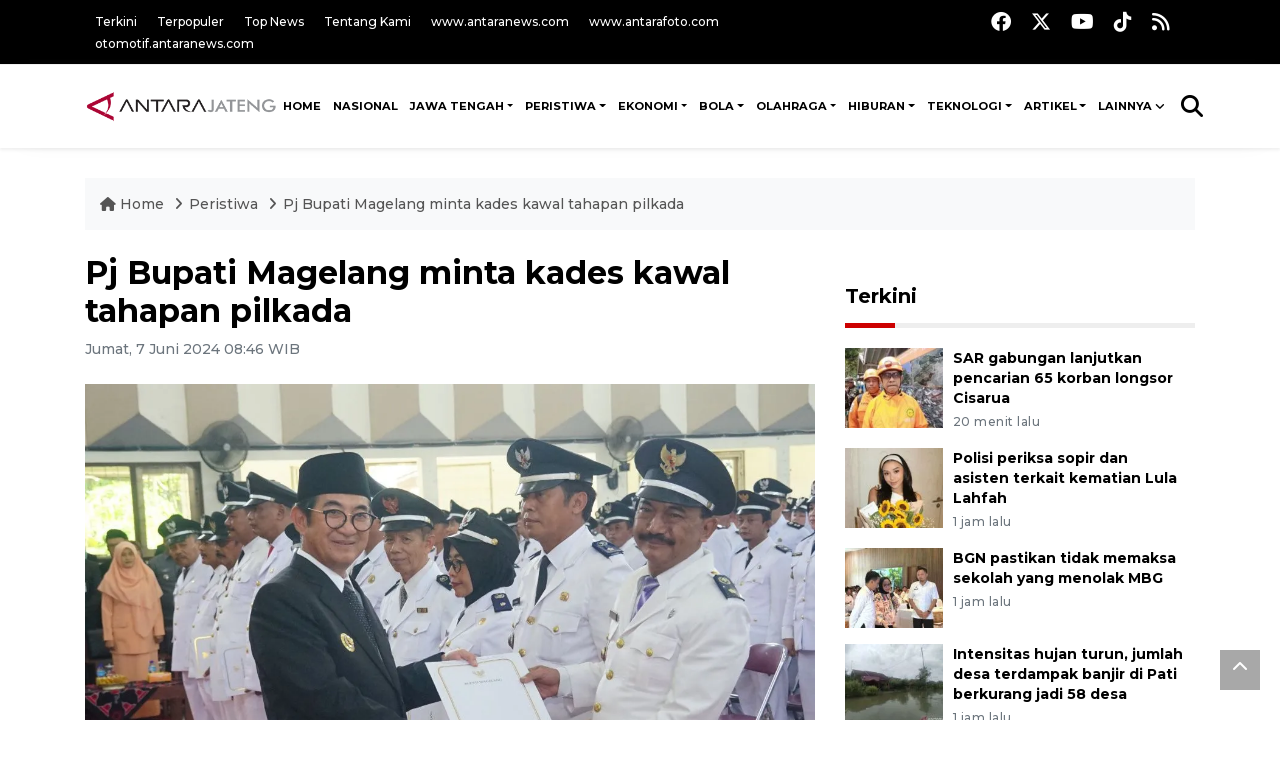

--- FILE ---
content_type: text/html; charset=UTF-8
request_url: https://jateng.antaranews.com/berita/535734/pj-bupati-magelang-minta-kades-kawal-tahapan-pilkada
body_size: 11655
content:
<!DOCTYPE html>
<html lang="id">
	<head>
	<meta charset="utf-8">
	<title>Pj Bupati Magelang minta kades  kawal tahapan pilkada - ANTARA News Jateng</title>
<meta name="keywords" content="bupati magelang, kades,pilkada,pj bupati magelang minta kades,minta kades kawal tahapan pilkada,kades kawal tahapan pilk" />
<meta name="description" content="Penjabat Bupati Magelang Sepyo Achanto meminta kepada para kepala desa (kades) untuk mendukung dan mengawal bersama tahapan Pilkada tahun 2024.

&amp;quot;Marilah kita kawal bersama ANTARA News jateng peristiwa ..." />
<meta itemprop="datePublished" content="Fri, 07 Jun 2024 08:46:21 +0700" />
<link rel="image_src" href="https://cdn.antaranews.com/cache/800x533/2024/06/06/kades_1.jpg" />
<link rel="preload" as="image" href="https://cdn.antaranews.com/cache/1200x800/2024/06/06/kades_1.jpg.webp" imagesrcset="https://cdn.antaranews.com/cache/360x240/2024/06/06/kades_1.jpg.webp 360w, https://cdn.antaranews.com/cache/800x533/2024/06/06/kades_1.jpg.webp 800w, https://cdn.antaranews.com/cache/1200x800/2024/06/06/kades_1.jpg.webp 1200w" />
<link rel="amphtml" href="https://jateng.antaranews.com/amp/berita/535734/pj-bupati-magelang-minta-kades-kawal-tahapan-pilkada" />
<meta property="og:title" content="Pj Bupati Magelang minta kades  kawal tahapan pilkada - ANTARA Jateng"/>
<meta property="og:type" content="article"/>
<meta property="og:description" content="Penjabat Bupati Magelang Sepyo Achanto meminta kepada para kepala desa (kades) untuk mendukung dan mengawal bersama tahapan Pilkada tahun 2024.

&amp;quot;Marilah kita kawal bersama ANTARA News jateng peristiwa ..." />
<meta property="og:image" content="https://cdn.antaranews.com/cache/800x533/2024/06/06/kades_1.jpg"/>
<meta property="og:site_name" content="Antara Jateng" />
<meta property="og:locale" content="id_ID" />
<meta property="fb:app_id" content="558190404243031"/>
<meta property="og:url" content="https://jateng.antaranews.com/berita/535734/pj-bupati-magelang-minta-kades-kawal-tahapan-pilkada" />
<meta property="article:author" content="https://www.facebook.com/antarajateng" />
<meta property="article:section" content="Indonesia" />
<meta name="twitter:card" content="summary_large_image" />
<meta name="twitter:site" content="@antarajateng" />
<meta name="twitter:creator" content="@antarajateng">
<meta name="twitter:title" content="Pj Bupati Magelang minta kades  kawal tahapan pilkada" />
<meta name="twitter:description" content="Penjabat Bupati Magelang Sepyo Achanto meminta kepada para kepala desa (kades) untuk mendukung dan mengawal bersama tahapan Pilkada tahun 2024.

&amp;quot;Marilah kita kawal bersama ANTARA News jateng peristiwa ..." />
<meta name="twitter:image:src" content="https://cdn.antaranews.com/cache/800x533/2024/06/06/kades_1.jpg" />
<meta name="twitter:image" content="https://cdn.antaranews.com/cache/800x533/2024/06/06/kades_1.jpg" />
<meta name="twitter:domain" content="jateng.antaranews.com">
<script type="application/ld+json">{"@context":"https://schema.org","@type":"NewsArticle","headline":"Pj Bupati Magelang minta kades  kawal tahapan pilkada","mainEntityOfPage":{"@type":"WebPage","@id":"https://jateng.antaranews.com/berita/535734/pj-bupati-magelang-minta-kades-kawal-tahapan-pilkada"},"url":"https://jateng.antaranews.com/berita/535734/pj-bupati-magelang-minta-kades-kawal-tahapan-pilkada","image":{"@type":"ImageObject","url":"https://cdn.antaranews.com/cache/1200x800/2024/06/06/kades_1.jpg","height":800,"width":1200},"dateCreated":"2024-06-07T08:46:21+07:00","datePublished":"2024-06-07T08:46:21+07:00","dateModified":"2024-06-07T08:46:21+07:00","articleSection":"News","creator":{"@type":"Person","name":"Heru Suyitno"},"author":{"@type":"Person","name":"Edhy Susilo"},"keywords":["bupati magelang","kades","pilkada","Pj Bupati Magelang minta kades","minta kades kawal tahapan pilkada","kades kawal tahapan pilk"],"publisher":{"@type":"Organization","name":"ANTARA Jateng","logo":{"@type":"ImageObject","url":"https://jateng.antaranews.com/img/logo-antarajateng.jpg","width":353,"height":60}},"description":"Penjabat Bupati Magelang Sepyo Achanto meminta kepada para kepala desa (kades) untuk mendukung dan mengawal bersama tahapan Pilkada tahun 2024.\r\n\r\n&quot;Marilah kita kawal bersama ANTARA News jateng peristiwa ..."}</script>	<meta name="author" content="antaranews.com">
	<meta name="viewport" content="width=device-width, initial-scale=1">
	<script async src='https://www.googletagmanager.com/gtag/js?id=G-L1EM4GTGET'></script>
<script>
  window.dataLayer = window.dataLayer || [];
  function gtag(){dataLayer.push(arguments);}
  gtag('js', new Date());

  gtag('config', 'G-L1EM4GTGET');
</script>	<link rel="manifest" href="site.webmanifest">
	<!-- favicon.ico in the root directory -->
	<link rel="shortcut icon" href="https://static.antaranews.com/img/favicon/favicon.ico" type="image/x-icon" />
	<link rel="apple-touch-icon" sizes="57x57" href="https://static.antaranews.com/img/favicon/apple-icon-57x57.png" />
	<link rel="apple-touch-icon" sizes="60x60" href="https://static.antaranews.com/img/favicon/apple-icon-60x60.png" />
	<link rel="apple-touch-icon" sizes="72x72" href="https://static.antaranews.com/img/favicon/apple-icon-72x72.png" />
	<link rel="apple-touch-icon" sizes="76x76" href="https://static.antaranews.com/img/favicon/apple-icon-76x76.png" />
	<link rel="apple-touch-icon" sizes="114x114" href="https://static.antaranews.com/img/favicon/apple-icon-114x114.png" />
	<link rel="apple-touch-icon" sizes="120x120" href="https://static.antaranews.com/img/favicon/apple-icon-120x120.png" />
	<link rel="apple-touch-icon" sizes="144x144" href="https://static.antaranews.com/img/favicon/apple-icon-144x144.png" />
	<link rel="apple-touch-icon" sizes="152x152" href="https://static.antaranews.com/img/favicon/apple-icon-152x152.png" />
	<link rel="apple-touch-icon" sizes="180x180" href="https://static.antaranews.com/img/favicon/apple-icon-180x180.png" />
	<link rel="icon" type="image/png" sizes="192x192"  href="https://static.antaranews.com/img/favicon/android-icon-192x192.png" />
	<link rel="icon" type="image/png" sizes="32x32" href="https://static.antaranews.com/img/favicon/favicon-32x32.png" />
	<link rel="icon" type="image/png" sizes="96x96" href="https://static.antaranews.com/img/favicon/favicon-96x96.png" />
	<link rel="icon" type="image/png" sizes="16x16" href="https://static.antaranews.com/img/favicon/favicon-16x16.png" />
	<link rel="manifest" href="/manifest.json" />
	<meta name="msapplication-TileColor" content="#ffffff" />
	<meta name="msapplication-TileImage" content="https://static.antaranews.com/img/favicon/ms-icon-144x144.png" />
	<meta name="theme-color" content="#ffffff" />
	<link href="https://static.antaranews.com" rel="preconnect" />
	<link href="https://img.antaranews.com" rel="preconnect" />
	<link href="https://fonts.gstatic.com" rel="preconnect" crossorigin />
	<link href="https://ads.antaranews.com" rel="dns-prefetch" />
	<link href="https://www.google-analytics.com" rel="preconnect" crossorigin />
	<link href="https://www.googletagmanager.com" rel="preconnect" crossorigin />
	<link href="https://www.googletagservices.com" rel="preconnect" crossorigin />
	<link href="https://pagead2.googlesyndication.com" rel="preconnect" crossorigin />
	<link href="https://cdn.antaranews.com" rel="dns-prefetch" />
	<link href="https://cdn.izooto.com" rel="dns-prefetch" crossorigin />
	<link href="https://fonts.googleapis.com/css2?family=Montserrat:ital,wght@0,300;0,500;0,700;1,300;1,500&display=swap" rel="preload" as="style" crossorigin />
	<link href="https://fonts.googleapis.com/css2?family=Montserrat:ital,wght@0,300;0,500;0,700;1,300;1,500&display=swap" rel="stylesheet" crossorigin />
	<link href="https://cdnjs.cloudflare.com/ajax/libs/font-awesome/6.4.2/css/all.min.css" rel="preload" as="style" crossorigin />
	<link href="/assets/css/style.css?v=1.12" rel="stylesheet">
	<link href="/assets/css/custom.css?v=1.13" rel="stylesheet">
	<link href="/css/addstyle.css?v=1.33" rel="stylesheet">
	<link href="/assets/css/perfect-scrollbar.css" rel="stylesheet">
	<link href="/assets/css/shareon.min.css" rel="stylesheet">
</head><body>
<header>

	<div class="topbar d-none d-sm-block">
			<div class="container">
					<div class="row">
							<div class="col-sm-12 col-md-9">
								<div class="list-unstyled topbar-left">
									<ul class="topbar-link">
										<li><a href="/terkini" title="Berita Terkini" class="">Terkini</a></li>
										<li><a href="/terpopuler" title="Berita Terpopuler">Terpopuler</a></li>
										<li><a href="/top-news" title="Berita Top News">Top News</a></li>
										<li><a href="/tentang-kami" title="Tentang Kami">Tentang Kami</a></li>
										<li><a href="https://www.antaranews.com" title="ANTARA News" target="_blank">www.antaranews.com</a></li>
										<li><a href="https://www.antarafoto.com" title="ANTARA Foto" target="_blank">www.antarafoto.com</a></li>
										<li><a href="https://otomotif.antaranews.com" title="ANTARA Otomotif" target="_blank">otomotif.antaranews.com</a></li>
									</ul>
								</div>
							</div>
														<div class="col-sm-12 col-md-3">
								<div class="list-unstyled topbar-right">
									<ul class="topbar-sosmed">
										<li><a href="https://www.facebook.com/antarajateng" title="Facebook ANTARA Jateng"><i class="fa-brands fa-facebook fa-lg"></i></a></li>
										<li><a href="https://twitter.com/antara_jateng" title="Twitter ANTARA Jateng"><i class="fa-brands fa-x-twitter fa-lg"></i></a></li>
										<!--<li><a href="https://www.instagram.com/antaranewscom/" title="Instagram ANTARA"><i class="fa-brands fa-instagram fa-lg"></i></a></li>-->
										<li><a href="https://www.youtube.com/channel/UCzJNm-4nRCri_uSl0rCi0eA" title="Youtube ANTARA Jateng"><i class="fa-brands fa-youtube fa-lg"></i></a></li>
										<li><a href="https://www.tiktok.com/@antarajateng" title="Tiktok ANTARA Jateng"><i class="fa-brands fa-tiktok fa-lg"></i></a></li>
										<li><a href="/rss/"><i class="fa fa-rss fa-lg" title="RSS ANTARA"></i></a></li>
										
									</ul>
								</div>
							</div>
					</div>
			</div>
	</div>	
	<div class="navigation-wrap navigation-shadow bg-white">
		<nav class="navbar navbar-hover navbar-expand-lg navbar-soft">
			<div class="container">
				<div class="offcanvas-header">
					<div data-toggle="modal" data-target="#modal_aside_right" class="btn-md">
						<span class="navbar-toggler-icon"></span>
					</div>
				</div>
				<figure class="mb-0 mx-auto">
					<a href="/" title="ANTARA News">
						<img src="https://jateng.antaranews.com/assets/images/logo-antarajateng.png" style="width:200px" width="200" height="47" alt="ANTARA News Jateng">
					</a>
				</figure>
				<div class="collapse navbar-collapse justify-content-between" id="main_nav99">
					<ul class="navbar-nav ml-auto" style="">
						<li class="nav-item">
							<a class="nav-link fontsnol7rem paddingnav" href="https://jateng.antaranews.com" title="Home" >HOME</a>
						</li>
						
						<li class="nav-item">
							<a class="nav-link fontsnol7rem paddingnav" href="/nasional" title="Nasional">NASIONAL</a>
						</li>
					<li class="nav-item dropdown">
											<a class="nav-link dropdown-toggle fontsnol7rem paddingnav" href="/daerah" title="Jawa Tengah">Jawa Tengah</a>
											<ul class="dropdown-menu dropdown-menu-left">
											
												<li><a class="dropdown-item" href="/daerah/semarang" title="Semarang">Semarang</a></li>
												<li><a class="dropdown-item" href="/daerah/surakarta" title="Surakarta">Surakarta</a></li>
												<li><a class="dropdown-item" href="/daerah/kedu" title="Kedu">Kedu</a></li>
												<li><a class="dropdown-item" href="/daerah/banyumas" title="Banyumas">Banyumas</a></li>
												<li><a class="dropdown-item" href="/daerah/pekalongan" title="Pekalongan">Pekalongan</a></li>
												<li><a class="dropdown-item" href="/daerah/pati" title="Pati">Pati</a></li>
												
												</ul>
											</li><li class="nav-item dropdown">
									<a class="nav-link dropdown-toggle fontsnol7rem paddingnav" href="https://jateng.antaranews.com/peristiwa" title="PERISTIWA">PERISTIWA</a>
									<ul class="dropdown-menu dropdown-menu-left"><li><a class="dropdown-item" href="https://jateng.antaranews.com/peristiwa/insiden" title="Insiden">Insiden</a></li><li><a class="dropdown-item" href="https://jateng.antaranews.com/peristiwa/politik-dan-hankam" title="Politik dan Hankam">Politik dan Hankam</a></li><li><a class="dropdown-item" href="https://jateng.antaranews.com/peristiwa/hukum-dan-kriminal" title="Hukum dan Kriminal">Hukum dan Kriminal</a></li><li><a class="dropdown-item" href="https://jateng.antaranews.com/peristiwa/kesehatan" title="Kesehatan">Kesehatan</a></li><li><a class="dropdown-item" href="https://jateng.antaranews.com/peristiwa/pendidikan" title="Pendidikan">Pendidikan</a></li><li><a class="dropdown-item" href="https://jateng.antaranews.com/peristiwa/umum" title="Umum">Umum</a></li><li><a class="dropdown-item" href="https://jateng.antaranews.com/peristiwa/tenaga-kerja" title="Tenaga Kerja">Tenaga Kerja</a></li><li><a class="dropdown-item" href="https://jateng.antaranews.com/peristiwa/bencana-alam" title="Bencana Alam">Bencana Alam</a></li><li><a class="dropdown-item" href="https://jateng.antaranews.com/peristiwa/unik" title="Unik">Unik</a></li></ul>
									</li><li class="nav-item dropdown">
									<a class="nav-link dropdown-toggle fontsnol7rem paddingnav" href="https://jateng.antaranews.com/ekonomi" title="EKONOMI">EKONOMI</a>
									<ul class="dropdown-menu dropdown-menu-left"><li><a class="dropdown-item" href="https://jateng.antaranews.com/ekonomi/makro" title="Makro">Makro</a></li><li><a class="dropdown-item" href="https://jateng.antaranews.com/ekonomi/bisnis" title="Bisnis">Bisnis</a></li></ul>
									</li><li class="nav-item dropdown">
									<a class="nav-link dropdown-toggle fontsnol7rem paddingnav" href="https://jateng.antaranews.com/bola" title="BOLA">BOLA</a>
									<ul class="dropdown-menu dropdown-menu-left"><li><a class="dropdown-item" href="https://jateng.antaranews.com/bola/liga-indonesia" title="Liga Indonesia">Liga Indonesia</a></li><li><a class="dropdown-item" href="https://jateng.antaranews.com/bola/liga-dunia" title="Liga Dunia">Liga Dunia</a></li></ul>
									</li><li class="nav-item dropdown">
									<a class="nav-link dropdown-toggle fontsnol7rem paddingnav" href="https://jateng.antaranews.com/olahraga" title="OLAHRAGA">OLAHRAGA</a>
									<ul class="dropdown-menu dropdown-menu-left"><li><a class="dropdown-item" href="https://jateng.antaranews.com/olahraga/atletik" title="Atletik">Atletik</a></li><li><a class="dropdown-item" href="https://jateng.antaranews.com/olahraga/bulu-tangkis" title="Bulu Tangkis">Bulu Tangkis</a></li><li><a class="dropdown-item" href="https://jateng.antaranews.com/olahraga/otosport" title="Otosport">Otosport</a></li><li><a class="dropdown-item" href="https://jateng.antaranews.com/olahraga/tinju" title="Tinju">Tinju</a></li><li><a class="dropdown-item" href="https://jateng.antaranews.com/olahraga/umum" title="Umum">Umum</a></li></ul>
									</li><li class="nav-item dropdown">
									<a class="nav-link dropdown-toggle fontsnol7rem paddingnav" href="https://jateng.antaranews.com/hiburan" title="HIBURAN">HIBURAN</a>
									<ul class="dropdown-menu dropdown-menu-left"><li><a class="dropdown-item" href="https://jateng.antaranews.com/hiburan/musik-film-dan-tv" title="Musik, Film, dan TV">Musik, Film, dan TV</a></li><li><a class="dropdown-item" href="https://jateng.antaranews.com/hiburan/seni-dan-budaya" title="Seni dan Budaya">Seni dan Budaya</a></li></ul>
									</li><li class="nav-item dropdown">
									<a class="nav-link dropdown-toggle fontsnol7rem paddingnav" href="https://jateng.antaranews.com/teknologi" title="TEKNOLOGI">TEKNOLOGI</a>
									<ul class="dropdown-menu dropdown-menu-left"><li><a class="dropdown-item" href="https://jateng.antaranews.com/teknologi/it" title="IT">IT</a></li><li><a class="dropdown-item" href="https://jateng.antaranews.com/teknologi/gadget" title="Gadget">Gadget</a></li><li><a class="dropdown-item" href="https://jateng.antaranews.com/teknologi/sains-dan-rekayasa" title="Sains dan Rekayasa">Sains dan Rekayasa</a></li></ul>
									</li><li class="nav-item dropdown">
									<a class="nav-link dropdown-toggle fontsnol7rem paddingnav" href="https://jateng.antaranews.com/artikel" title="ARTIKEL">ARTIKEL</a>
									<ul class="dropdown-menu dropdown-menu-left"><li><a class="dropdown-item" href="https://jateng.antaranews.com/artikel/spektrum" title="Spektrum">Spektrum</a></li><li><a class="dropdown-item" href="https://jateng.antaranews.com/artikel/pumpunan" title="Pumpunan">Pumpunan</a></li></ul>
									</li>						
					
								<li class="nav-item dropdown">
								<a class="nav-link dropdown-toggle fontsnol7rem paddingnav" href="#" data-toggle="dropdown">Lainnya</a>
								<ul class="dropdown-menu dropdown-menu-left">
																		<li><a class="dropdown-item" href="/internasional" title="Internasional">Internasional</a></li>
									<li><a class="dropdown-item" href="/otomotif" title="Otomotif">Otomotif</a></li>
									<li><a class="dropdown-item" href="/english" title="English">English</a></li>
									<li><a class="dropdown-item" href="/foto" title="Foto">Foto</a></li>
									<li><a class="dropdown-item" href="/video/" title="Video">Video</a></li>
									
									</ul>
								</li>
							
					</ul>

					<!-- Search bar.// -->
					<ul class="navbar-nav ">
						<li class="nav-item search hidden-xs hidden-sm">
						<a class="nav-link" href="#"><i class="fa fa-search fa-2xl"></i></a></li>
					</ul>
					<!-- Search content bar.// -->
					<div class="top-search navigation-shadow">
						<div class="container">
							<div class="input-group">
								<form method="get" action="/search">
									<div class="row no-gutters mt-3">
										<div class="col">
											<input name="q" class="form-control border-secondary border-right-0 rounded-0" type="search" value="" placeholder="Kata Kunci" id="q">
										</div>
										<div class="col-auto">
											<button type="submit" class="btn btn-outline-secondary border-left-0 rounded-0 rounded-right btn-search" aria-label="Cari">
												<i class="fa fa-search fa-2xl"></i>
											</button>
										</div>
									</div>
								</form>
							</div>
						</div>
					</div>
				</div>
			</div>
		</nav>	</div>

	<div id="modal_aside_right" class="modal fixed-left fade" tabindex="-1" role="dialog">
		<div class="modal-dialog modal-dialog-aside" role="document">
			<div class="modal-content">
				<div class="modal-header">
					<div class="widget__form-search-bar  ">
						<div class="row no-gutters">
								<div class="col">
										<input class="form-control border-secondary border-right-0 rounded-0" value="" placeholder="Search">
								</div>
								<div class="col-auto">
										<button class="btn btn-outline-secondary border-left-0 rounded-0 rounded-right">
												<i class="fa fa-search"></i>
										</button>
								</div>
						</div>
					</div>
					<button type="button" class="close" data-dismiss="modal" aria-label="Close">
							<span aria-hidden="true">&times;</span>
					</button>
				</div>
				<div class="modal-body">
					<nav class="list-group list-group-flush">
							<ul class="navbar-nav ">
									<li class="nav-item dropdown">
											<a class="nav-link active dropdown-toggle text-dark" href="#" data-toggle="dropdown"> Home
											</a>
											<ul class="dropdown-menu dropdown-menu-left">
													<li><a class="dropdown-item text-dark" href="/homepage-v1.html"> Home version one </a>
													</li>
													<li><a class="dropdown-item text-dark" href="homepage-v2.html"> Home version two </a>
													</li>
													<li><a class="dropdown-item text-dark" href="/homepage-v3.html"> Home version three </a>
													</li>
													<li><a class="dropdown-item text-dark" href="/homepage-v4.html"> Home version four </a>
													</li>
											</ul>
									</li>
									<li class="nav-item dropdown">
											<a class="nav-link dropdown-toggle  text-dark" href="#" data-toggle="dropdown"> Pages </a>
											<ul class="dropdown-menu animate fade-up">

													<li><a class="dropdown-item icon-arrow  text-dark" href="#"> Blog </a>
															<ul class="submenu dropdown-menu  animate fade-up">
																	<li><a class="dropdown-item" href="/category-style-v1.html">Style 1</a></li>
																	<li><a class="dropdown-item" href="/category-style-v2.html">Style 2</a></li>
																	<li><a class="dropdown-item" href="/category-style-v3.html">Style 3</a></li>

																	<li><a class="dropdown-item icon-arrow  text-dark" href="">Submenu item 3 </a>
																			<ul class="submenu dropdown-menu  animate fade-up">
																					<li><a class="dropdown-item" href="">Multi level 1</a></li>
																					<li><a class="dropdown-item" href="">Multi level 2</a></li>
																			</ul>
																	</li>
																	<li><a class="dropdown-item  text-dark" href="">Submenu item 4</a></li>
																	<li><a class="dropdown-item" href="">Submenu item 5</a></li>
															</ul>
													</li>
													<li><a class="dropdown-item icon-arrow  text-dark" href="#"> Blog single detail </a>
															<ul class="submenu dropdown-menu  animate fade-up">
																	<li><a class="dropdown-item" href="/article-detail-v1.html">Style 1</a></li>
																	<li><a class="dropdown-item" href="/article-detail-v2.html">Style 2</a></li>
																	<li><a class="dropdown-item" href="/article-detail-v3.html">Style 3</a></li>

															</ul>
													</li>

													<li><a class="dropdown-item icon-arrow  text-dark" href="#"> Search Result </a>
															<ul class="submenu dropdown-menu  animate fade-up">
																	<li><a class="dropdown-item" href="/search-result.html">Style 1</a></li>
																	<li><a class="dropdown-item" href="/search-result-v1.html">Style 2</a></li>
															</ul>
													</li>
													<li><a class="dropdown-item  text-dark" href="/login.html">Login </a>
													<li><a class="dropdown-item  text-dark" href="/register.html"> Register </a>
													<li><a class="dropdown-item  text-dark" href="/contact.html"> Contact </a>
													<li><a class="dropdown-item  text-dark" href="/404.html"> 404 Error </a>
											</ul>
									</li>

									<li class="nav-item dropdown">
											<a class="nav-link active dropdown-toggle  text-dark" href="#" data-toggle="dropdown"> About
											</a>
											<ul class="dropdown-menu dropdown-menu-left">
													<li><a class="dropdown-item" href="/about-us.html"> Style 1 </a>
													</li>
													<li><a class="dropdown-item" href="/about-us-v1.html"> Style 2 </a></li>

											</ul>
									</li>


									<li class="nav-item"><a class="nav-link  text-dark" href="#"> Category </a></li>
									<li class="nav-item"><a class="nav-link  text-dark" href="/contact.html"> contact </a></li>
							</ul>
					</nav>
				</div>
				<div class="modal-footer">
						<p>� 2020</p>
				</div>
			</div>
    </div>	</div>
</header>	
<section class="pb-80">
			
	<div id="breadcrumbs" class="container">
		<div class="row">
			<div class="col-md-12">
				<ul class="breadcrumbs bg-light mb-4"><li class="breadcrumbs__item">
							<a href="/" class="breadcrumbs__url">
								<i class="fa fa-home"></i> Home </a>
						</li><li class="breadcrumbs__item">
							<a href="/peristiwa" class="breadcrumbs__url">Peristiwa </a>
						</li><li class="breadcrumbs__item">
							<a href="https://jateng.antaranews.com/berita/535734/pj-bupati-magelang-minta-kades-kawal-tahapan-pilkada" class="breadcrumbs__url">Pj Bupati Magelang minta kades  kawal tahapan pilkada</a>
						</li></ul>
			</div>
		</div>
	</div>
	
	<style>
		.imgnone{display:none;}
		.imgshow{display:block;}
		
		div.post-content img{
		   max-width:none !important;
		   width:auto !important;
		}
		
		
		div.post-content table tr td img {
			display: block;
			margin-right:10px;
			
			float:left;
		}
		
	</style>
      <div class="container">
		 <div class="row">
          <div class="col-md-8">
			<div id="print_content">
			 <center><img id="print_log" class="imgnone" alt="ANTARA News Jateng" src="https://jateng.antaranews.com/img/logo-antarajateng.jpg"></center>
		     <div style="clear:both;"></div>
		 
			<link rel="stylesheet" href="/css/print.css?v=1.3" type="text/css" media="print">
			<article itemscope itemtype="http://schema.org/NewsArticle">
				<meta itemscope itemprop="mainEntityOfPage" itemType="https://schema.org/WebPage" itemid="https://jateng.antaranews.com/berita/535734/pj-bupati-magelang-minta-kades-kawal-tahapan-pilkada">
				 <div itemprop="publisher" itemscope itemtype="https://schema.org/Organization">
					<span itemprop="logo" itemscope itemtype="http://schema.org/ImageObject">
						<meta itemprop="url" content="https://jateng.antaranews.com/img/logo-antarajateng.jpg">
					</span>
					<meta itemprop="name" content="ANTARA News Jateng">
				 </div>
				 
            <div class="wrap__article-detail">
				<div class="wrap__article-detail-title">
					<h1>Pj Bupati Magelang minta kades  kawal tahapan pilkada</h1>
				</div>
				<div class="wrap__article-detail-info">
				
			
				<span itemprop="inLanguage" style="display:none">id</span>
				<span itemprop="keywords" style="display:none">bupati magelang, kades,pilkada,Pj Bupati Magelang minta kades,minta kades kawal tahapan pilkada,kades kawal tahapan pilk</span>
				<a itemprop="url" href="https://jateng.antaranews.com/berita/535734/pj-bupati-magelang-minta-kades-kawal-tahapan-pilkada"></a>
                <ul class="list-inline">
				   				  
                  <li class="list-inline-item">
					<span class="text-secondary font-weight-normal">
						<time datetime="Fri, 07 Jun 2024 08:46:21 +0700" itemprop="dateModified" style="display:none;">Jumat, 7 Juni 2024 08:46 WIB</time>
						<i class="fa fa-clock-o"></i>Jumat, 7 Juni 2024 08:46 WIB
					</span>
                  </li>
                </ul>
              </div>
			  
			<center><img id="print_log_img" class="imgnone" alt="Image Print" src="https://cdn.antaranews.com/cache/800x533/2024/06/06/kades_1.jpg"></center>
			<div style="clear:both;"></div>
				 
			<div class="wrap__article-detail-image mt-4">
				<figure>
					<picture id="imgfull_ori">
						<source type="image/webp" srcset="https://cdn.antaranews.com/cache/360x240/2024/06/06/kades_1.jpg.webp 360w, https://cdn.antaranews.com/cache/800x533/2024/06/06/kades_1.jpg.webp 800w, https://cdn.antaranews.com/cache/1200x800/2024/06/06/kades_1.jpg.webp 1200w">
						<img class="img-fluid" src="https://cdn.antaranews.com/cache/1200x800/2024/06/06/kades_1.jpg" srcset="https://cdn.antaranews.com/cache/360x240/2024/06/06/kades_1.jpg 360w, https://cdn.antaranews.com/cache/800x533/2024/06/06/kades_1.jpg 800w, https://cdn.antaranews.com/cache/1200x800/2024/06/06/kades_1.jpg 1200w" width="1200px" height="800px" alt="Pj Bupati Magelang minta kades  kawal tahapan pilkada" />
					</picture>
					<figcaption id="figcap" class="fig-caption text-left wp-caption-text-new">Penjabat Bupati Magelang Sepyo Achanto menyerahka surat keputusan tentang perpanjangan masa jabatan kades. ANTARA/HO - Bagian Prokompim Kabupaten Magelang</figcaption>
				</figure>
			</div>
			
			<div id="newprintok" class="wrap__article-detail-content post-content">
			<center><img class="imgnone" alt="Logo Header Antaranews Jateng" src="https://jateng.antaranews.com/img/logo-antarajateng.jpg"></center>
		    <div style="clear:both;"></div>
			<div class="imgnone">
				<div class="mt10 mb10"><h2>Pj Bupati Magelang minta kades  kawal tahapan pilkada</h2></div>
				<div>Jumat, 7 Juni 2024 08:46 WIB </div>
				<div class="mt10 mb10"><center><img alt="Image Print" src="https://cdn.antaranews.com/cache/1200x800/2024/06/06/kades_1.jpg"></center></div>
				<div class="fig-caption-new mb15"><center><i>Penjabat Bupati Magelang Sepyo Achanto menyerahka surat keputusan tentang perpanjangan masa jabatan kades. ANTARA/HO - Bagian Prokompim Kabupaten Magelang</i></center></div>
			</div>
			
			<p>Magelang (ANTARA) - Penjabat Bupati Magelang Sepyo Achanto meminta kepada para kepala desa (kades) untuk mendukung dan mengawal bersama tahapan Pilkada tahun 2024.</p><p>&quot;Marilah kita kawal bersama tahapan Pilkada 2024 dengan menjaga bersama keamanan, ketertiban, kerukunan dan kondusivitas wilayah,&quot; katanya di Magelang, Kamis.</p><p>Ia menyampaikan hal tersebut pada mengukuhan dan menyerahkan Surat Keputusan (SK) tentang perpanjangan masa jabatan Kepala Desa se-Kabupaten Magelang di GOR Gemilang kompleks Setda Kabupaten Magelang.</p><p>Pengukuhan dan penyerahan surat keputusan tentang perpanjangan masa jabatan kades ini berdasarkan pada Undang-Undang Nomor 3 Tahun 2024 tentang Perubahan Kedua Atas Undang-Undang Nomor 6 Tahun 2014 tentang Desa, khususnya berkaitan dengan perubahan masa jabatan kades, maka perlu dilakukan perubahan Keputusan Bupati Magelang tentang perpanjangan jabatan kades di Kabupaten Magelang dari enam tahun menjadi delapan tahun.</p><p>Sepyo Achanto menyampaikan selamat kepada seluruh kades yang telah dikukuhkan. Pada saat pengukuhan tersebut dari 354 kades, tidak hadir 10 orang.</p><p>&quot;Atas nama pribadi, pemerintah dan masyarakat Kabupaten Magelang, saya mengucapkan selamat kepada seluruh kades yang telah dikukuhkan. Saya berharap dengan perpanjangan masa jabatan ini, semangat dalam bekerja dan mengabdi kepada desa akan semakin meningkat,&quot; katanya.</p><p class="ads_antaranews"><script async src="https://pagead2.googlesyndication.com/pagead/js/adsbygoogle.js?client=ca-pub-7452133798636650" crossorigin="anonymous"></script>
				<!-- Responsive Ads -->
				<ins class="adsbygoogle"
						 style="display:block"
						 data-ad-client="ca-pub-7452133798636650"
						 data-ad-slot="2135828508"
						 data-ad-format="auto"
						 data-full-width-responsive="true"></ins>
				<script>
						 (adsbygoogle = window.adsbygoogle || []).push({});
				</script></p><p>Selain itu, dia juga menekankan kepada para kades bahwa pekerjaan rumah (PR) belum selesai, yakni memberikan pengabdian terbaik untuk meningkatkan kesejahteraan masyarakat.</p><p>&quot;Gunakan anggaran Pemerintah Desa dengan sebaik mungkin dan transparan, obyektif serta hindari korupsi,&quot; katanya.</p><p><b>Baca juga: <a href="https://jateng.antaranews.com/berita/535629/pj-bupati-magelang-resmikan-toko-kendali-inflasi-di-pasar-muntilan"  title="Pj Bupati  Magelang resmikan Toko Kendali Inflasi di Pasar Muntilan">Pj Bupati Magelang resmikan Toko Kendali Inflasi di Pasar Muntilan</a></b></p></p>			<br />
			<br />
						
			  <p class="text-muted mt-2 small">
			    									<span>Pewarta : <span itemprop="author">Heru Suyitno</span>			
													<br />
								   Editor: <span itemprop="editor">
					Edhy Susilo				</span>
				<br />
				COPYRIGHT &copy; <span itemprop="copyrightHolder">ANTARA</span> <span itemprop="copyrightYear">2026</span>
             </p>
			  				
					</div>
				</div>
			</article>
		</div>
		
			<div class="share-wrapper shareon mb-4 float-left">
				<a class="facebook" data-title="Bagikan di Facebook"></a>
				<a class="twitter" data-title="Bagikan di Twitter"></a>
				<a class="whatsapp" data-title="Bagikan via Whatsapp"></a>
				<a class="telegram" data-title="Bagikan via Telegram"></a>
				<a class="pinterest" data-title="Bagikan di Pinterest"></a>
				<a class="linkedin" data-title="Bagikan via Linkedin"></a>
				<a class="viber" data-title="Bagikan di Viber"></a>
				<a class="vkontakte" data-title="Bagikan di Vkontakte"></a>
				<a class="copy-url" data-title="Salin URL"></a>
			</div>	
			<div class="float-left" style="margin-top:3px; margin-left:3px; border-radius:3px; background-color:#333; padding:5px 10px 5px 10px; font-size:18px;">
				<!--<div id="newprint"><a href="#" class="fontwhite" onclick="printDiv('newprintok')" /><i class="fa fa-print" aria-hidden="true"></i></a> </div>-->
				<div id="newprint"><span style="cursor:pointer;" id="but_print2" class="fontwhite"><i class="fa fa-print fontwhite" aria-hidden="true"></i></span></div>
			</div>	
			
			<!--<div class="float-right mt10"><span style="cursor:pointer;" id="but_print2"><i class="fa fa-print" aria-hidden="true"></i> Cetak</span></div>-->
			
			<div class="clearb"></div>
			<script>
				
				function printDiv(divId) {
				 var printContents = document.getElementById(divId).innerHTML;
				 var originalContents = document.body.innerHTML;

				 document.body.innerHTML = printContents;

				 window.print();

				 document.body.innerHTML = originalContents;
				}
						
			
			</script>
			<!--
			<div class="blog-tags">
              <ul class="list-inline">
                <li class="list-inline-item">
                  <i class="fa fa-tags">
                  </i>
                </li><li class="list-inline-item"><a href="https://beta.antaranews.com/tag/gibran" title="Gibran">Gibran</a></li><li class="list-inline-item"><a href="https://beta.antaranews.com/tag/program-prioritas" title="program prioritas">program prioritas</a></li></ul>
            </div>
			
			<div id="videoContent"></div>
			-->
			
			<div class="wrapper__list__article mb-0 mt-2">
					<h4 class="border_section">Berita Terkait</h4>
					<div class="row">
						<div class="clearfix"></div><div class="col-md-4">
						<div class="mb-4">
							<div class="article__entry">
								<div class="article__image position-relative">
									<a href="https://jateng.antaranews.com/berita/617102/kpk-membawa-dua-koper-dan-satu-dus-dokumen-dari-rumah-dinas-bupati-pati-sudewo" title="KPK membawa dua koper dan satu dus dokumen dari rumah dinas Bupati Pati Sudewo" ><picture>
				<source type="image/webp" data-srcset="https://cdn.antaranews.com/cache/270x180/2026/01/22/1000570806.jpg.webp">
				<img data-src="https://cdn.antaranews.com/cache/270x180/2026/01/22/1000570806.jpg" class="img-fluid lazyload" alt="KPK membawa dua koper dan satu dus dokumen dari rumah dinas Bupati Pati Sudewo">
			</picture></a>
								</div>
								<div class="article__content">
									<h3 class="post_title post_title_small"><a href="https://jateng.antaranews.com/berita/617102/kpk-membawa-dua-koper-dan-satu-dus-dokumen-dari-rumah-dinas-bupati-pati-sudewo" title="KPK membawa dua koper dan satu dus dokumen dari rumah dinas Bupati Pati Sudewo" >KPK membawa dua koper dan satu dus dokumen dari rumah dinas Bupati Pati Sudewo</a></h3>
									<ul class="list-inline">
										<li class="list-inline-item"><span class="text-secondary">22 January 2026 16:31 WIB</span></li>
									</ul>
								</div>
							</div>
						</div>
					</div><div class="col-md-4">
						<div class="mb-4">
							<div class="article__entry">
								<div class="article__image position-relative">
									<a href="https://jateng.antaranews.com/berita/617074/penyidik-kpk-geledah-rumah-dinas-bupati-pati-sudewo" title="Penyidik KPK geledah rumah dinas Bupati Pati Sudewo" ><picture>
				<source type="image/webp" data-srcset="https://cdn.antaranews.com/cache/270x180/2026/01/22/1000570631.jpg.webp">
				<img data-src="https://cdn.antaranews.com/cache/270x180/2026/01/22/1000570631.jpg" class="img-fluid lazyload" alt="Penyidik KPK geledah rumah dinas Bupati Pati Sudewo">
			</picture></a>
								</div>
								<div class="article__content">
									<h3 class="post_title post_title_small"><a href="https://jateng.antaranews.com/berita/617074/penyidik-kpk-geledah-rumah-dinas-bupati-pati-sudewo" title="Penyidik KPK geledah rumah dinas Bupati Pati Sudewo" >Penyidik KPK geledah rumah dinas Bupati Pati Sudewo</a></h3>
									<ul class="list-inline">
										<li class="list-inline-item"><span class="text-secondary">22 January 2026 14:39 WIB</span></li>
									</ul>
								</div>
							</div>
						</div>
					</div><div class="col-md-4">
						<div class="mb-4">
							<div class="article__entry">
								<div class="article__image position-relative">
									<a href="https://jateng.antaranews.com/berita/617006/pemprov-jateng-perkuat-kapasitas-jajaran-kades-untuk-cegah-korupsi" title="Pemprov Jateng perkuat kapasitas jajaran kades untuk cegah korupsi" ><picture>
				<source type="image/webp" data-srcset="https://cdn.antaranews.com/cache/270x180/2026/01/21/1001549962.jpg.webp">
				<img data-src="https://cdn.antaranews.com/cache/270x180/2026/01/21/1001549962.jpg" class="img-fluid lazyload" alt="Pemprov Jateng perkuat kapasitas jajaran kades untuk cegah korupsi">
			</picture></a>
								</div>
								<div class="article__content">
									<h3 class="post_title post_title_small"><a href="https://jateng.antaranews.com/berita/617006/pemprov-jateng-perkuat-kapasitas-jajaran-kades-untuk-cegah-korupsi" title="Pemprov Jateng perkuat kapasitas jajaran kades untuk cegah korupsi" >Pemprov Jateng perkuat kapasitas jajaran kades untuk cegah korupsi</a></h3>
									<ul class="list-inline">
										<li class="list-inline-item"><span class="text-secondary">22 January 2026 8:36 WIB</span></li>
									</ul>
								</div>
							</div>
						</div>
					</div><div class="clearfix"></div><div class="col-md-4">
						<div class="mb-4">
							<div class="article__entry">
								<div class="article__image position-relative">
									<a href="https://jateng.antaranews.com/berita/616914/taj-yasin-menyerahkan-surat-tugas-plt-bupati-pati-kepada-wakil-bupati-risma-ardhi" title="Taj Yasin menyerahkan surat tugas Plt Bupati Pati kepada Wakil Bupati Risma Ardhi" ><picture>
				<source type="image/webp" data-srcset="https://cdn.antaranews.com/cache/270x180/2026/01/21/wagub-jateng-taj-yasin.jpg.webp">
				<img data-src="https://cdn.antaranews.com/cache/270x180/2026/01/21/wagub-jateng-taj-yasin.jpg" class="img-fluid lazyload" alt="Taj Yasin menyerahkan surat tugas Plt Bupati Pati kepada Wakil Bupati Risma Ardhi">
			</picture></a>
								</div>
								<div class="article__content">
									<h3 class="post_title post_title_small"><a href="https://jateng.antaranews.com/berita/616914/taj-yasin-menyerahkan-surat-tugas-plt-bupati-pati-kepada-wakil-bupati-risma-ardhi" title="Taj Yasin menyerahkan surat tugas Plt Bupati Pati kepada Wakil Bupati Risma Ardhi" >Taj Yasin menyerahkan surat tugas Plt Bupati Pati kepada Wakil Bupati Risma Ardhi</a></h3>
									<ul class="list-inline">
										<li class="list-inline-item"><span class="text-secondary">21 January 2026 15:17 WIB</span></li>
									</ul>
								</div>
							</div>
						</div>
					</div><div class="col-md-4">
						<div class="mb-4">
							<div class="article__entry">
								<div class="article__image position-relative">
									<a href="https://jateng.antaranews.com/berita/616886/dasco-ahmad-ungkap-gerindra-sedang-rapat-mahkamah-partai-soal-sudewo" title="Dasco Ahmad ungkap Gerindra sedang rapat mahkamah partai soal Sudewo" ><picture>
				<source type="image/webp" data-srcset="https://cdn.antaranews.com/cache/270x180/2026/01/11/IMG_20260111_080809_1.jpg.webp">
				<img data-src="https://cdn.antaranews.com/cache/270x180/2026/01/11/IMG_20260111_080809_1.jpg" class="img-fluid lazyload" alt="Dasco Ahmad ungkap Gerindra sedang rapat mahkamah partai soal Sudewo">
			</picture></a>
								</div>
								<div class="article__content">
									<h3 class="post_title post_title_small"><a href="https://jateng.antaranews.com/berita/616886/dasco-ahmad-ungkap-gerindra-sedang-rapat-mahkamah-partai-soal-sudewo" title="Dasco Ahmad ungkap Gerindra sedang rapat mahkamah partai soal Sudewo" >Dasco Ahmad ungkap Gerindra sedang rapat mahkamah partai soal Sudewo</a></h3>
									<ul class="list-inline">
										<li class="list-inline-item"><span class="text-secondary">21 January 2026 13:50 WIB</span></li>
									</ul>
								</div>
							</div>
						</div>
					</div><div class="col-md-4">
						<div class="mb-4">
							<div class="article__entry">
								<div class="article__image position-relative">
									<a href="https://jateng.antaranews.com/berita/616850/pemprov-jateng-pastikan-pelayanan-publik-di-pati-tak-terganggu" title="Pemprov Jateng pastikan pelayanan publik di Pati tak terganggu" ><picture>
				<source type="image/webp" data-srcset="https://cdn.antaranews.com/cache/270x180/2026/01/20/1001547465.jpg.webp">
				<img data-src="https://cdn.antaranews.com/cache/270x180/2026/01/20/1001547465.jpg" class="img-fluid lazyload" alt="Pemprov Jateng pastikan pelayanan publik di Pati tak terganggu">
			</picture></a>
								</div>
								<div class="article__content">
									<h3 class="post_title post_title_small"><a href="https://jateng.antaranews.com/berita/616850/pemprov-jateng-pastikan-pelayanan-publik-di-pati-tak-terganggu" title="Pemprov Jateng pastikan pelayanan publik di Pati tak terganggu" >Pemprov Jateng pastikan pelayanan publik di Pati tak terganggu</a></h3>
									<ul class="list-inline">
										<li class="list-inline-item"><span class="text-secondary">21 January 2026 8:33 WIB</span></li>
									</ul>
								</div>
							</div>
						</div>
					</div><div class="clearfix"></div><div class="col-md-4">
						<div class="mb-4">
							<div class="article__entry">
								<div class="article__image position-relative">
									<a href="https://jateng.antaranews.com/berita/616834/dua-anggota-tim-8-sudewo-ikut-jadi-tersangka-pemerasan" title="Dua anggota &amp;quot;Tim 8&amp;quot; Sudewo ikut jadi tersangka pemerasan" ><picture>
				<source type="image/webp" data-srcset="https://cdn.antaranews.com/cache/270x180/2026/01/20/IMG_3287.jpg.webp">
				<img data-src="https://cdn.antaranews.com/cache/270x180/2026/01/20/IMG_3287.jpg" class="img-fluid lazyload" alt="Dua anggota &amp;quot;Tim 8&amp;quot; Sudewo ikut jadi tersangka pemerasan">
			</picture></a>
								</div>
								<div class="article__content">
									<h3 class="post_title post_title_small"><a href="https://jateng.antaranews.com/berita/616834/dua-anggota-tim-8-sudewo-ikut-jadi-tersangka-pemerasan" title="Dua anggota &amp;quot;Tim 8&amp;quot; Sudewo ikut jadi tersangka pemerasan" >Dua anggota "Tim 8" Sudewo ikut jadi tersangka pemerasan</a></h3>
									<ul class="list-inline">
										<li class="list-inline-item"><span class="text-secondary">20 January 2026 23:21 WIB</span></li>
									</ul>
								</div>
							</div>
						</div>
					</div><div class="col-md-4">
						<div class="mb-4">
							<div class="article__entry">
								<div class="article__image position-relative">
									<a href="https://jateng.antaranews.com/berita/616830/modus-dugaan-korupsi-sudewo-kerahkan-timses-peras-calon-perangkat-desa" title="Modus dugaan korupsi Sudewo, kerahkan timses peras calon perangkat desa" ><picture>
				<source type="image/webp" data-srcset="https://cdn.antaranews.com/cache/270x180/2026/01/20/IMG_3282.jpg.webp">
				<img data-src="https://cdn.antaranews.com/cache/270x180/2026/01/20/IMG_3282.jpg" class="img-fluid lazyload" alt="Modus dugaan korupsi Sudewo, kerahkan timses peras calon perangkat desa">
			</picture></a>
								</div>
								<div class="article__content">
									<h3 class="post_title post_title_small"><a href="https://jateng.antaranews.com/berita/616830/modus-dugaan-korupsi-sudewo-kerahkan-timses-peras-calon-perangkat-desa" title="Modus dugaan korupsi Sudewo, kerahkan timses peras calon perangkat desa" >Modus dugaan korupsi Sudewo, kerahkan timses peras calon perangkat desa</a></h3>
									<ul class="list-inline">
										<li class="list-inline-item"><span class="text-secondary">20 January 2026 23:18 WIB</span></li>
									</ul>
								</div>
							</div>
						</div>
					</div><div class="col-md-4">
						<div class="mb-4">
							<div class="article__entry">
								<div class="article__image position-relative">
									<a href="https://jateng.antaranews.com/berita/616822/kepala-dispermades-pati-turut-diperiksa-kpk" title="Kepala Dispermades Pati turut diperiksa KPK" ><picture>
				<source type="image/webp" data-srcset="https://cdn.antaranews.com/cache/270x180/2026/01/20/1000566060.jpg.webp">
				<img data-src="https://cdn.antaranews.com/cache/270x180/2026/01/20/1000566060.jpg" class="img-fluid lazyload" alt="Kepala Dispermades Pati turut diperiksa KPK">
			</picture></a>
								</div>
								<div class="article__content">
									<h3 class="post_title post_title_small"><a href="https://jateng.antaranews.com/berita/616822/kepala-dispermades-pati-turut-diperiksa-kpk" title="Kepala Dispermades Pati turut diperiksa KPK" >Kepala Dispermades Pati turut diperiksa KPK</a></h3>
									<ul class="list-inline">
										<li class="list-inline-item"><span class="text-secondary">20 January 2026 22:37 WIB</span></li>
									</ul>
								</div>
							</div>
						</div>
					</div>					</div>
			</div>
		
		
            <!-- Comment  -->
			<!--
            <div id="comments" class="comments-area">
              <div class="comment-respond">
                <h3 class="comment-reply-title">Kirim Komentar</h3>
                <form class="comment-form">
                  <p class="comment-form-comment">
                    <label for="comment"></label>
                    <textarea name="comment" id="comment" cols="45" rows="3" maxlength="1000" required="required"></textarea>
                  </p>
                  <p class="form-submit mb-0">
                    <input type="submit" name="submit-comment" id="submit-comment" class="submit" value="Kirim"> <span class="text-muted font-italic">Komentar menjadi tanggung jawab anda sesuai UU ITE</span>
                  </p>
                </form>
              </div>
            </div>
			-->
            <!-- Comment -->
          </div>
		  
            <div class="col-md-4">
				
	<aside class="wrapper__list__article">
		</aside>
	
	<aside class="wrapper__list__article">
		<h4 class="border_section"><a href="/terkini" title="Terkini">Terkini </a></h4>
				<div class="wrapper__list-number"><div class="mb-3">
						<div class="card__post card__post-list">
							<div class="image-sm position-relative">
								<a href="https://jateng.antaranews.com/berita/617486/sar-gabungan-lanjutkan-pencarian-65-korban-longsor-cisarua" title="SAR gabungan lanjutkan pencarian 65 korban longsor Cisarua"  ><picture>
				<source type="image/webp" data-srcset="https://cdn.antaranews.com/cache/180x120/2026/01/26/180066.jpg.webp">
				<img data-src="https://cdn.antaranews.com/cache/180x120/2026/01/26/180066.jpg" class="img-fluid lazyload" alt="SAR gabungan lanjutkan pencarian 65 korban longsor Cisarua">
			</picture></a>
							</div>
							<div class="card__post__body ">
								<div class="card__post__content">
									<div class="card__post__title">
										<h4 class="post_title post_title_small"><a href="https://jateng.antaranews.com/berita/617486/sar-gabungan-lanjutkan-pencarian-65-korban-longsor-cisarua" title="SAR gabungan lanjutkan pencarian 65 korban longsor Cisarua"  >SAR gabungan lanjutkan pencarian 65 korban longsor Cisarua</a></h4>
									</div>
									<div class="card__post__author-info">
											<ul class="list-inline">
												<li class="list-inline-item"><span class="text-secondary">20 menit lalu</span></li>
											</ul>
									</div>
								</div>
							</div>
						</div>
					</div><div class="mb-3">
						<div class="card__post card__post-list">
							<div class="image-sm position-relative">
								<a href="https://jateng.antaranews.com/berita/617482/polisi-periksa-sopir-dan-asisten-terkait-kematian-lula-lahfah" title="Polisi periksa sopir dan asisten terkait kematian Lula Lahfah"  ><picture>
				<source type="image/webp" data-srcset="https://cdn.antaranews.com/cache/180x120/2026/01/26/1000759888.jpg.webp">
				<img data-src="https://cdn.antaranews.com/cache/180x120/2026/01/26/1000759888.jpg" class="img-fluid lazyload" alt="Polisi periksa sopir dan asisten terkait kematian Lula Lahfah">
			</picture></a>
							</div>
							<div class="card__post__body ">
								<div class="card__post__content">
									<div class="card__post__title">
										<h4 class="post_title post_title_small"><a href="https://jateng.antaranews.com/berita/617482/polisi-periksa-sopir-dan-asisten-terkait-kematian-lula-lahfah" title="Polisi periksa sopir dan asisten terkait kematian Lula Lahfah"  >Polisi periksa sopir dan asisten terkait kematian Lula Lahfah</a></h4>
									</div>
									<div class="card__post__author-info">
											<ul class="list-inline">
												<li class="list-inline-item"><span class="text-secondary">1 jam lalu</span></li>
											</ul>
									</div>
								</div>
							</div>
						</div>
					</div><div class="mb-3">
						<div class="card__post card__post-list">
							<div class="image-sm position-relative">
								<a href="https://jateng.antaranews.com/berita/617478/bgn-pastikan-tidak-memaksa-sekolah-yang-menolak-mbg" title="BGN pastikan tidak memaksa sekolah yang menolak MBG"  ><picture>
				<source type="image/webp" data-srcset="https://cdn.antaranews.com/cache/180x120/2026/01/26/IMG-20260126-WA0000_edit_1478413849597324.jpg.webp">
				<img data-src="https://cdn.antaranews.com/cache/180x120/2026/01/26/IMG-20260126-WA0000_edit_1478413849597324.jpg" class="img-fluid lazyload" alt="BGN pastikan tidak memaksa sekolah yang menolak MBG">
			</picture></a>
							</div>
							<div class="card__post__body ">
								<div class="card__post__content">
									<div class="card__post__title">
										<h4 class="post_title post_title_small"><a href="https://jateng.antaranews.com/berita/617478/bgn-pastikan-tidak-memaksa-sekolah-yang-menolak-mbg" title="BGN pastikan tidak memaksa sekolah yang menolak MBG"  >BGN pastikan tidak memaksa sekolah yang menolak MBG</a></h4>
									</div>
									<div class="card__post__author-info">
											<ul class="list-inline">
												<li class="list-inline-item"><span class="text-secondary">1 jam lalu</span></li>
											</ul>
									</div>
								</div>
							</div>
						</div>
					</div><div class="mb-3">
						<div class="card__post card__post-list">
							<div class="image-sm position-relative">
								<a href="https://jateng.antaranews.com/berita/617474/intensitas-hujan-turun-jumlah-desa-terdampak-banjir-di-pati-berkurang-jadi-58-desa" title="Intensitas hujan turun, jumlah desa terdampak banjir di Pati berkurang jadi 58 desa"  ><picture>
				<source type="image/webp" data-srcset="https://cdn.antaranews.com/cache/180x120/2026/01/26/banjir-karangrowo.jpg.jpeg.webp">
				<img data-src="https://cdn.antaranews.com/cache/180x120/2026/01/26/banjir-karangrowo.jpg.jpeg" class="img-fluid lazyload" alt="Intensitas hujan turun, jumlah desa terdampak banjir di Pati berkurang jadi 58 desa">
			</picture></a>
							</div>
							<div class="card__post__body ">
								<div class="card__post__content">
									<div class="card__post__title">
										<h4 class="post_title post_title_small"><a href="https://jateng.antaranews.com/berita/617474/intensitas-hujan-turun-jumlah-desa-terdampak-banjir-di-pati-berkurang-jadi-58-desa" title="Intensitas hujan turun, jumlah desa terdampak banjir di Pati berkurang jadi 58 desa"  >Intensitas hujan turun, jumlah desa terdampak banjir di Pati berkurang jadi 58 desa</a></h4>
									</div>
									<div class="card__post__author-info">
											<ul class="list-inline">
												<li class="list-inline-item"><span class="text-secondary">1 jam lalu</span></li>
											</ul>
									</div>
								</div>
							</div>
						</div>
					</div><div class="mb-3">
						<div class="card__post card__post-list">
							<div class="image-sm position-relative">
								<a href="https://jateng.antaranews.com/berita/617470/realisasi-pad-kudus-2025-capai-rp72664-miliar" title="Realisasi PAD Kudus 2025 capai Rp726,64 miliar"  ><picture>
				<source type="image/webp" data-srcset="https://cdn.antaranews.com/cache/180x120/2026/01/26/pajak.jpg.jpeg.webp">
				<img data-src="https://cdn.antaranews.com/cache/180x120/2026/01/26/pajak.jpg.jpeg" class="img-fluid lazyload" alt="Realisasi PAD Kudus 2025 capai Rp726,64 miliar">
			</picture></a>
							</div>
							<div class="card__post__body ">
								<div class="card__post__content">
									<div class="card__post__title">
										<h4 class="post_title post_title_small"><a href="https://jateng.antaranews.com/berita/617470/realisasi-pad-kudus-2025-capai-rp72664-miliar" title="Realisasi PAD Kudus 2025 capai Rp726,64 miliar"  >Realisasi PAD Kudus 2025 capai Rp726,64 miliar</a></h4>
									</div>
									<div class="card__post__author-info">
											<ul class="list-inline">
												<li class="list-inline-item"><span class="text-secondary">1 jam lalu</span></li>
											</ul>
									</div>
								</div>
							</div>
						</div>
					</div><div class="mb-3">
						<div class="card__post card__post-list">
							<div class="image-sm position-relative">
								<a href="https://jateng.antaranews.com/berita/617466/harga-emas-antam-semakin-mendekat-ke-angka-rp3-jutagram" title="Harga emas Antam semakin mendekat ke angka Rp3 juta/gram"  ><picture>
				<source type="image/webp" data-srcset="https://cdn.antaranews.com/cache/180x120/2026/01/14/harga-emas-antam-naik-beruntun-2706033.jpg.webp">
				<img data-src="https://cdn.antaranews.com/cache/180x120/2026/01/14/harga-emas-antam-naik-beruntun-2706033.jpg" class="img-fluid lazyload" alt="Harga emas Antam semakin mendekat ke angka Rp3 juta/gram">
			</picture></a>
							</div>
							<div class="card__post__body ">
								<div class="card__post__content">
									<div class="card__post__title">
										<h4 class="post_title post_title_small"><a href="https://jateng.antaranews.com/berita/617466/harga-emas-antam-semakin-mendekat-ke-angka-rp3-jutagram" title="Harga emas Antam semakin mendekat ke angka Rp3 juta/gram"  >Harga emas Antam semakin mendekat ke angka Rp3 juta/gram</a></h4>
									</div>
									<div class="card__post__author-info">
											<ul class="list-inline">
												<li class="list-inline-item"><span class="text-secondary">2 jam lalu</span></li>
											</ul>
									</div>
								</div>
							</div>
						</div>
					</div><div class="mb-3">
						<div class="card__post card__post-list">
							<div class="image-sm position-relative">
								<a href="https://jateng.antaranews.com/berita/617462/juventus-hajar-napoli-tiga-gol-tanpa-balas-di-allianz-stadium" title="Juventus hajar Napoli tiga gol tanpa balas di Allianz Stadium"  ><picture>
				<source type="image/webp" data-srcset="https://cdn.antaranews.com/cache/180x120/2026/01/26/G_hZrRaXgAAhoso.jpg.webp">
				<img data-src="https://cdn.antaranews.com/cache/180x120/2026/01/26/G_hZrRaXgAAhoso.jpg" class="img-fluid lazyload" alt="Juventus hajar Napoli tiga gol tanpa balas di Allianz Stadium">
			</picture></a>
							</div>
							<div class="card__post__body ">
								<div class="card__post__content">
									<div class="card__post__title">
										<h4 class="post_title post_title_small"><a href="https://jateng.antaranews.com/berita/617462/juventus-hajar-napoli-tiga-gol-tanpa-balas-di-allianz-stadium" title="Juventus hajar Napoli tiga gol tanpa balas di Allianz Stadium"  >Juventus hajar Napoli tiga gol tanpa balas di Allianz Stadium</a></h4>
									</div>
									<div class="card__post__author-info">
											<ul class="list-inline">
												<li class="list-inline-item"><span class="text-secondary">3 jam lalu</span></li>
											</ul>
									</div>
								</div>
							</div>
						</div>
					</div><div class="mb-3">
						<div class="card__post card__post-list">
							<div class="image-sm position-relative">
								<a href="https://jateng.antaranews.com/berita/617458/unrwa-gaza-menjadi-tempat-paling-berbahaya-di-dunia-bagi-jurnalis" title="UNRWA: Gaza menjadi tempat paling berbahaya di dunia bagi jurnalis"  ><picture>
				<source type="image/webp" data-srcset="https://cdn.antaranews.com/cache/180x120/2025/08/27/CmxztpE007041_20250827_PEPFN0A001.jpg.webp">
				<img data-src="https://cdn.antaranews.com/cache/180x120/2025/08/27/CmxztpE007041_20250827_PEPFN0A001.jpg" class="img-fluid lazyload" alt="UNRWA: Gaza menjadi tempat paling berbahaya di dunia bagi jurnalis">
			</picture></a>
							</div>
							<div class="card__post__body ">
								<div class="card__post__content">
									<div class="card__post__title">
										<h4 class="post_title post_title_small"><a href="https://jateng.antaranews.com/berita/617458/unrwa-gaza-menjadi-tempat-paling-berbahaya-di-dunia-bagi-jurnalis" title="UNRWA: Gaza menjadi tempat paling berbahaya di dunia bagi jurnalis"  >UNRWA: Gaza menjadi tempat paling berbahaya di dunia bagi jurnalis</a></h4>
									</div>
									<div class="card__post__author-info">
											<ul class="list-inline">
												<li class="list-inline-item"><span class="text-secondary">3 jam lalu</span></li>
											</ul>
									</div>
								</div>
							</div>
						</div>
					</div></div>	</aside>
			
          

	<aside class="wrapper__list__article">
		<h4 class="border_section"><a href="/top-news" title="Top News">Top News</a></h4>
			<div class="wrapper__list__article-small">
			<div class="article__entry">
							<div class="article__image position-relative">
								<a href="https://jateng.antaranews.com/berita/617114/lkbn-antara-perkuat-publikasi-percepatan-rehabilitasi-pascabencana-sumatera" title="Pj Bupati Magelang minta kades  kawal tahapan pilkada" ><picture>
				<source type="image/webp" data-srcset="https://cdn.antaranews.com/cache/350x233/2026/01/22/pelepasan-tim-liputan-bangkit-sumatera-lkbn-antara-2710710.jpg.webp">
				<img data-src="https://cdn.antaranews.com/cache/350x233/2026/01/22/pelepasan-tim-liputan-bangkit-sumatera-lkbn-antara-2710710.jpg" class="img-fluid lazyload" alt="Pj Bupati Magelang minta kades  kawal tahapan pilkada">
			</picture></a>
							</div>
							<div class="article__content">
									<h3 class="post_title post_title_medium"><a href="https://jateng.antaranews.com/berita/617114/lkbn-antara-perkuat-publikasi-percepatan-rehabilitasi-pascabencana-sumatera" title="Pj Bupati Magelang minta kades  kawal tahapan pilkada" >LKBN ANTARA perkuat publikasi percepatan rehabilitasi pascabencana Sumatera</a></h3>
									<div class="card__post__author-info mb-2">
											<ul class="list-inline">
												<li class="list-inline-item"><span class="text-secondary">22 January 2026 16:41 WIB</span></li>
											</ul>
									</div>
							</div>
						</div><div class="mb-3">
							<div class="card__post card__post-list">
								<div class="image-sm position-relative">
									<a href="https://jateng.antaranews.com/berita/617102/kpk-membawa-dua-koper-dan-satu-dus-dokumen-dari-rumah-dinas-bupati-pati-sudewo" title="Pj Bupati Magelang minta kades  kawal tahapan pilkada" ><picture>
				<source type="image/webp" data-srcset="https://cdn.antaranews.com/cache/180x120/2026/01/22/1000570806.jpg.webp">
				<img data-src="https://cdn.antaranews.com/cache/180x120/2026/01/22/1000570806.jpg" class="img-fluid lazyload" alt="Pj Bupati Magelang minta kades  kawal tahapan pilkada">
			</picture></a>
								</div>
								<div class="card__post__body ">
									<div class="card__post__content">
										<div class="card__post__title">
											<h3 class="post_title post_title_small"><a href="https://jateng.antaranews.com/berita/617102/kpk-membawa-dua-koper-dan-satu-dus-dokumen-dari-rumah-dinas-bupati-pati-sudewo" title="Pj Bupati Magelang minta kades  kawal tahapan pilkada" >KPK membawa dua koper dan satu dus dokumen dari rumah dinas Bupati Pati Sudewo</a></h3>
										</div>
										<div class="card__post__author-info">
												<ul class="list-inline">
													<li class="list-inline-item"><span class="text-secondary">22 January 2026 16:31 WIB</span></li>
												</ul>
										</div>
									</div>
								</div>
							</div>
						</div><div class="mb-3">
							<div class="card__post card__post-list">
								<div class="image-sm position-relative">
									<a href="https://jateng.antaranews.com/berita/615969/25-desa-di-kudus-terdampak-banjir-akibat-curah-hujan-tinggi" title="Pj Bupati Magelang minta kades  kawal tahapan pilkada" ><picture>
				<source type="image/webp" data-srcset="https://cdn.antaranews.com/cache/180x120/2026/01/14/baniir-goleng.jpg.webp">
				<img data-src="https://cdn.antaranews.com/cache/180x120/2026/01/14/baniir-goleng.jpg" class="img-fluid lazyload" alt="Pj Bupati Magelang minta kades  kawal tahapan pilkada">
			</picture></a>
								</div>
								<div class="card__post__body ">
									<div class="card__post__content">
										<div class="card__post__title">
											<h3 class="post_title post_title_small"><a href="https://jateng.antaranews.com/berita/615969/25-desa-di-kudus-terdampak-banjir-akibat-curah-hujan-tinggi" title="Pj Bupati Magelang minta kades  kawal tahapan pilkada" >25 desa di Kudus terdampak banjir akibat curah hujan tinggi</a></h3>
										</div>
										<div class="card__post__author-info">
												<ul class="list-inline">
													<li class="list-inline-item"><span class="text-secondary">14 January 2026 10:01 WIB</span></li>
												</ul>
										</div>
									</div>
								</div>
							</div>
						</div><div class="mb-3">
							<div class="card__post card__post-list">
								<div class="image-sm position-relative">
									<a href="https://jateng.antaranews.com/berita/614029/besaran-umkump-di-jateng-2026-kabupaten-banjarnegara-paling-rendah" title="Pj Bupati Magelang minta kades  kawal tahapan pilkada" ><picture>
				<source type="image/webp" data-srcset="https://cdn.antaranews.com/cache/180x120/2025/12/24/UMP-Ilustrasi.jpg.webp">
				<img data-src="https://cdn.antaranews.com/cache/180x120/2025/12/24/UMP-Ilustrasi.jpg" class="img-fluid lazyload" alt="Pj Bupati Magelang minta kades  kawal tahapan pilkada">
			</picture></a>
								</div>
								<div class="card__post__body ">
									<div class="card__post__content">
										<div class="card__post__title">
											<h3 class="post_title post_title_small"><a href="https://jateng.antaranews.com/berita/614029/besaran-umkump-di-jateng-2026-kabupaten-banjarnegara-paling-rendah" title="Pj Bupati Magelang minta kades  kawal tahapan pilkada" >Besaran UMK/UMP di Jateng 2026, Kabupaten Banjarnegara paling rendah</a></h3>
										</div>
										<div class="card__post__author-info">
												<ul class="list-inline">
													<li class="list-inline-item"><span class="text-secondary">24 December 2025 15:23 WIB</span></li>
												</ul>
										</div>
									</div>
								</div>
							</div>
						</div><div class="mb-3">
							<div class="card__post card__post-list">
								<div class="image-sm position-relative">
									<a href="https://jateng.antaranews.com/berita/613723/kawasan-guci-tegal-dihajar-banjir-bandang" title="Pj Bupati Magelang minta kades  kawal tahapan pilkada" ><picture>
				<source type="image/webp" data-srcset="https://cdn.antaranews.com/cache/180x120/2025/12/20/Banjir-Bandang-di-DSungai-Gung-Wisata-Guci-Tegal.jpg.webp">
				<img data-src="https://cdn.antaranews.com/cache/180x120/2025/12/20/Banjir-Bandang-di-DSungai-Gung-Wisata-Guci-Tegal.jpg" class="img-fluid lazyload" alt="Pj Bupati Magelang minta kades  kawal tahapan pilkada">
			</picture></a>
								</div>
								<div class="card__post__body ">
									<div class="card__post__content">
										<div class="card__post__title">
											<h3 class="post_title post_title_small"><a href="https://jateng.antaranews.com/berita/613723/kawasan-guci-tegal-dihajar-banjir-bandang" title="Pj Bupati Magelang minta kades  kawal tahapan pilkada" >Kawasan Guci Tegal dihajar banjir bandang</a></h3>
										</div>
										<div class="card__post__author-info">
												<ul class="list-inline">
													<li class="list-inline-item"><span class="text-secondary">20 December 2025 22:24 WIB</span></li>
												</ul>
										</div>
									</div>
								</div>
							</div>
						</div>			
			</div>
		</aside>
			
		<aside class="wrapper__list__article">
							<h4 class="border_section"><a href="https://beta.antaranews.com/foto" title="Foto">Foto</a></h4>
							<div class="wrapper__list__article-small card__post-carousel-height"><div class="card__post ">
									<div class="card__post__body card__post__transition">
										<a href="https://jateng.antaranews.com/foto/617226/benteng-pendem-ambarawa-jadi-destinasi-wisata-sejarah-jawa-tengah" title="Benteng Pendem Ambarawa jadi destinasi wisata sejarah Jawa Tengah"><picture>
				<source type="image/webp" data-srcset="https://cdn.antaranews.com/cache/540x360/2026/01/23/benteng-pendem-ambarawa-dibuka-kembali-230126-aaa-8.jpg.webp">
				<img data-src="https://cdn.antaranews.com/cache/540x360/2026/01/23/benteng-pendem-ambarawa-dibuka-kembali-230126-aaa-8.jpg" class="img-fluid lazyload" alt="Benteng Pendem Ambarawa jadi destinasi wisata sejarah Jawa Tengah">
			</picture></a>
										<div class="card__post__content bg__post-cover"><div class="card__post__title">
												<h3 class="post_title post_title_medium post_title_white">
													<a href="https://jateng.antaranews.com/foto/617226/benteng-pendem-ambarawa-jadi-destinasi-wisata-sejarah-jawa-tengah" title="Benteng Pendem Ambarawa jadi destinasi wisata sejarah Jawa Tengah">Benteng Pendem Ambarawa jadi destinasi wisata sejarah Jawa Tengah</a>
												</h3>
											</div>
											<div class="card__post__author-info">
												<ul class="list-inline">
													<li class="list-inline-item"><span>23 January 2026 20:09 WIB</span></li>
												</ul>
											</div>
										</div>
									</div>
								</div><div class="card__post ">
									<div class="card__post__body card__post__transition">
										<a href="https://jateng.antaranews.com/foto/617218/borneo-fc-samarinda-tekuk-tuan-rumah-persis-solo-1-0" title="Borneo FC Samarinda tekuk tuan rumah Persis Solo 1-0"><picture>
				<source type="image/webp" data-srcset="https://cdn.antaranews.com/cache/540x360/2026/01/23/borneo-samarinda-menang-atas-persis-solo-230126-yud-4_1.jpg.webp">
				<img data-src="https://cdn.antaranews.com/cache/540x360/2026/01/23/borneo-samarinda-menang-atas-persis-solo-230126-yud-4_1.jpg" class="img-fluid lazyload" alt="Borneo FC Samarinda tekuk tuan rumah Persis Solo 1-0">
			</picture></a>
										<div class="card__post__content bg__post-cover"><div class="card__post__title">
												<h3 class="post_title post_title_medium post_title_white">
													<a href="https://jateng.antaranews.com/foto/617218/borneo-fc-samarinda-tekuk-tuan-rumah-persis-solo-1-0" title="Borneo FC Samarinda tekuk tuan rumah Persis Solo 1-0">Borneo FC Samarinda tekuk tuan rumah Persis Solo 1-0</a>
												</h3>
											</div>
											<div class="card__post__author-info">
												<ul class="list-inline">
													<li class="list-inline-item"><span>23 January 2026 20:05 WIB</span></li>
												</ul>
											</div>
										</div>
									</div>
								</div><div class="card__post ">
									<div class="card__post__body card__post__transition">
										<a href="https://jateng.antaranews.com/foto/617134/tradisi-nyadran-jelang-ramadhan-warga-gunungpati-berbagi-gulai-kambing" title="Tradisi Nyadran jelang Ramadhan, warga Gunungpati berbagi gulai kambing"><picture>
				<source type="image/webp" data-srcset="https://cdn.antaranews.com/cache/540x360/2026/01/22/Tradisi-nyadran-ngijo-jelang-Ramadan-220126-ast-7_1.jpg.webp">
				<img data-src="https://cdn.antaranews.com/cache/540x360/2026/01/22/Tradisi-nyadran-ngijo-jelang-Ramadan-220126-ast-7_1.jpg" class="img-fluid lazyload" alt="Tradisi Nyadran jelang Ramadhan, warga Gunungpati berbagi gulai kambing">
			</picture></a>
										<div class="card__post__content bg__post-cover"><div class="card__post__title">
												<h3 class="post_title post_title_medium post_title_white">
													<a href="https://jateng.antaranews.com/foto/617134/tradisi-nyadran-jelang-ramadhan-warga-gunungpati-berbagi-gulai-kambing" title="Tradisi Nyadran jelang Ramadhan, warga Gunungpati berbagi gulai kambing">Tradisi Nyadran jelang Ramadhan, warga Gunungpati berbagi gulai kambing</a>
												</h3>
											</div>
											<div class="card__post__author-info">
												<ul class="list-inline">
													<li class="list-inline-item"><span>22 January 2026 21:40 WIB</span></li>
												</ul>
											</div>
										</div>
									</div>
								</div><div class="card__post ">
									<div class="card__post__body card__post__transition">
										<a href="https://jateng.antaranews.com/foto/616630/jalur-rel-pekalongan–sragi-kembali-dilalui-kereta-api-dengan-kecepatan-terbatas" title="Jalur rel Pekalongan–Sragi kembali dilalui kereta api dengan kecepatan terbatas"><picture>
				<source type="image/webp" data-srcset="https://cdn.antaranews.com/cache/540x360/2026/01/19/Lintasan-rel-kereta-api-Pekalongan-sudah-bisa-dilewati-pasca-banjir-190126-hpp-2_1.jpg.webp">
				<img data-src="https://cdn.antaranews.com/cache/540x360/2026/01/19/Lintasan-rel-kereta-api-Pekalongan-sudah-bisa-dilewati-pasca-banjir-190126-hpp-2_1.jpg" class="img-fluid lazyload" alt="Jalur rel Pekalongan&ndash;Sragi kembali dilalui kereta api dengan kecepatan terbatas">
			</picture></a>
										<div class="card__post__content bg__post-cover"><div class="card__post__title">
												<h3 class="post_title post_title_medium post_title_white">
													<a href="https://jateng.antaranews.com/foto/616630/jalur-rel-pekalongan–sragi-kembali-dilalui-kereta-api-dengan-kecepatan-terbatas" title="Jalur rel Pekalongan–Sragi kembali dilalui kereta api dengan kecepatan terbatas">Jalur rel Pekalongan–Sragi kembali dilalui kereta api dengan kecepatan terbatas</a>
												</h3>
											</div>
											<div class="card__post__author-info">
												<ul class="list-inline">
													<li class="list-inline-item"><span>19 January 2026 18:29 WIB</span></li>
												</ul>
											</div>
										</div>
									</div>
								</div><div class="card__post ">
									<div class="card__post__body card__post__transition">
										<a href="https://jateng.antaranews.com/foto/616626/banjir-rendam-1970-hektare-sawah-di-kudus" title="Banjir rendam 1.970 hektare sawah di Kudus"><picture>
				<source type="image/webp" data-srcset="https://cdn.antaranews.com/cache/540x360/2026/01/19/sawah-terdampak-banjir-kudus-190126-aaa-10.jpg.webp">
				<img data-src="https://cdn.antaranews.com/cache/540x360/2026/01/19/sawah-terdampak-banjir-kudus-190126-aaa-10.jpg" class="img-fluid lazyload" alt="Banjir rendam 1.970 hektare sawah di Kudus">
			</picture></a>
										<div class="card__post__content bg__post-cover"><div class="card__post__title">
												<h3 class="post_title post_title_medium post_title_white">
													<a href="https://jateng.antaranews.com/foto/616626/banjir-rendam-1970-hektare-sawah-di-kudus" title="Banjir rendam 1.970 hektare sawah di Kudus">Banjir rendam 1.970 hektare sawah di Kudus</a>
												</h3>
											</div>
											<div class="card__post__author-info">
												<ul class="list-inline">
													<li class="list-inline-item"><span>19 January 2026 18:21 WIB</span></li>
												</ul>
											</div>
										</div>
									</div>
								</div></div></aside>			
		<!--
		<aside class="wrapper__list__article">
				<h4 class="border_section"><a href="https://beta.antaranews.com/video" title="Video">Video</a></h4>
				<div class="wrapper__list__article-small card__post-carousel-height"><div class="card__post ">
			<div class="card__post__body card__post__transition">
				<a href="https://beta.antaranews.com/video/3786630/kafe-makanan-sehat-berkolaborasi-dengan-pusat-kebugaran" title="Kafe makanan sehat berkolaborasi dengan pusat kebugaran">
					<picture>
						<source type="image/webp" data-srcset="https://img.antaranews.com/cache/370x246/2023/10/KAFE-MAKANAN-SEHAT-BERKOLABORASI-DENGAN-PUSAT-KEBUGARAN.jpg.webp">
						<img class="img-fluid lazyload" data-src="https://img.antaranews.com/cache/370x246/2023/10/KAFE-MAKANAN-SEHAT-BERKOLABORASI-DENGAN-PUSAT-KEBUGARAN.jpg" alt="Kafe makanan sehat berkolaborasi dengan pusat kebugaran" width="370px" height="246px" />
					</picture>
				</a>
			<div class="card__post__content bg__post-cover"><div class="card__post__title">
						<h3 class="post_title post_title_medium post_title_white"><a href="https://beta.antaranews.com/video/3786630/kafe-makanan-sehat-berkolaborasi-dengan-pusat-kebugaran" title="Kafe makanan sehat berkolaborasi dengan pusat kebugaran">Kafe makanan sehat berkolaborasi dengan pusat kebugaran</a></h3>
					</div>
					<div class="card__post__author-info">
						<ul class="list-inline">
							<li class="list-inline-item"><span>12 jam lalu</span></li>
						</ul>
					</div>
				</div>
			</div>
		</div><div class="card__post ">
			<div class="card__post__body card__post__transition">
				<a href="https://beta.antaranews.com/video/3786606/prabowo-resmiumumkan-gibran-rakabuming-jadi-cawapres" title="Prabowo resmi&nbsp;umumkan Gibran Rakabuming jadi cawapres">
					<picture>
						<source type="image/webp" data-srcset="https://img.antaranews.com/cache/370x246/2023/10/PRABOWO-RESMI-UMUMKAN-GIBRAN-RAKABUMING-JADI-CAWAPRES.jpg.webp">
						<img class="img-fluid lazyload" data-src="https://img.antaranews.com/cache/370x246/2023/10/PRABOWO-RESMI-UMUMKAN-GIBRAN-RAKABUMING-JADI-CAWAPRES.jpg" alt="Prabowo resmi&nbsp;umumkan Gibran Rakabuming jadi cawapres" width="370px" height="246px" />
					</picture>
				</a>
			<div class="card__post__content bg__post-cover"><div class="card__post__title">
						<h3 class="post_title post_title_medium post_title_white"><a href="https://beta.antaranews.com/video/3786606/prabowo-resmiumumkan-gibran-rakabuming-jadi-cawapres" title="Prabowo resmi&nbsp;umumkan Gibran Rakabuming jadi cawapres">Prabowo resmi umumkan Gibran Rakabuming jadi cawapres</a></h3>
					</div>
					<div class="card__post__author-info">
						<ul class="list-inline">
							<li class="list-inline-item"><span>12 jam lalu</span></li>
						</ul>
					</div>
				</div>
			</div>
		</div><div class="card__post ">
			<div class="card__post__body card__post__transition">
				<a href="https://beta.antaranews.com/video/3786465/ganjar-mahfud-selesaikan-tes-kesehatan-pendaftaran-capres-cawapres" title="Ganjar-Mahfud selesaikan tes kesehatan pendaftaran capres-cawapres">
					<picture>
						<source type="image/webp" data-srcset="https://img.antaranews.com/cache/370x246/2023/10/GANJAR-MAHFUD-SELESAIKAN-TES-KESEHATAN-PENDAFTARAN-CAPRES-CAWAPRES_1.jpg.webp">
						<img class="img-fluid lazyload" data-src="https://img.antaranews.com/cache/370x246/2023/10/GANJAR-MAHFUD-SELESAIKAN-TES-KESEHATAN-PENDAFTARAN-CAPRES-CAWAPRES_1.jpg" alt="Ganjar-Mahfud selesaikan tes kesehatan pendaftaran capres-cawapres" width="370px" height="246px" />
					</picture>
				</a>
			<div class="card__post__content bg__post-cover"><div class="card__post__title">
						<h3 class="post_title post_title_medium post_title_white"><a href="https://beta.antaranews.com/video/3786465/ganjar-mahfud-selesaikan-tes-kesehatan-pendaftaran-capres-cawapres" title="Ganjar-Mahfud selesaikan tes kesehatan pendaftaran capres-cawapres">Ganjar-Mahfud selesaikan tes kesehatan pendaftaran capres-cawapres</a></h3>
					</div>
					<div class="card__post__author-info">
						<ul class="list-inline">
							<li class="list-inline-item"><span>15 jam lalu</span></li>
						</ul>
					</div>
				</div>
			</div>
		</div><div class="card__post ">
			<div class="card__post__body card__post__transition">
				<a href="https://beta.antaranews.com/video/3786189/presiden-jokowi-ingin-dunia-persilatan-tanah-air-selalu-kondusif" title="Presiden Jokowi ingin dunia persilatan Tanah Air selalu kondusif">
					<picture>
						<source type="image/webp" data-srcset="https://img.antaranews.com/cache/370x246/2023/10/PRESIDEN-JOKOWI-INGIN-DUNIA-PERSILATAN-TANAH-AIR-SELALU-KONDUSIF.jpg.webp">
						<img class="img-fluid lazyload" data-src="https://img.antaranews.com/cache/370x246/2023/10/PRESIDEN-JOKOWI-INGIN-DUNIA-PERSILATAN-TANAH-AIR-SELALU-KONDUSIF.jpg" alt="Presiden Jokowi ingin dunia persilatan Tanah Air selalu kondusif" width="370px" height="246px" />
					</picture>
				</a>
			<div class="card__post__content bg__post-cover"><div class="card__post__title">
						<h3 class="post_title post_title_medium post_title_white"><a href="https://beta.antaranews.com/video/3786189/presiden-jokowi-ingin-dunia-persilatan-tanah-air-selalu-kondusif" title="Presiden Jokowi ingin dunia persilatan Tanah Air selalu kondusif">Presiden Jokowi ingin dunia persilatan Tanah Air selalu kondusif</a></h3>
					</div>
					<div class="card__post__author-info">
						<ul class="list-inline">
							<li class="list-inline-item"><span>19 jam lalu</span></li>
						</ul>
					</div>
				</div>
			</div>
		</div><div class="card__post ">
			<div class="card__post__body card__post__transition">
				<a href="https://beta.antaranews.com/video/3785991/ok-taecyeon-2pm-jadi-barista-dadakan-hingga-nyanyi-lagu-tulus" title="Ok Taecyeon 2PM jadi barista dadakan hingga nyanyi lagu Tulus">
					<picture>
						<source type="image/webp" data-srcset="https://img.antaranews.com/cache/370x246/2023/10/OK-TAECYEON-2PM-JADI-BARISTA-DADAKAN-HINGGA-NYANYI-LAGU-TULUS.jpg.webp">
						<img class="img-fluid lazyload" data-src="https://img.antaranews.com/cache/370x246/2023/10/OK-TAECYEON-2PM-JADI-BARISTA-DADAKAN-HINGGA-NYANYI-LAGU-TULUS.jpg" alt="Ok Taecyeon 2PM jadi barista dadakan hingga nyanyi lagu Tulus" width="370px" height="246px" />
					</picture>
				</a>
			<div class="card__post__content bg__post-cover"><div class="card__post__title">
						<h3 class="post_title post_title_medium post_title_white"><a href="https://beta.antaranews.com/video/3785991/ok-taecyeon-2pm-jadi-barista-dadakan-hingga-nyanyi-lagu-tulus" title="Ok Taecyeon 2PM jadi barista dadakan hingga nyanyi lagu Tulus">Ok Taecyeon 2PM jadi barista dadakan hingga nyanyi lagu Tulus</a></h3>
					</div>
					<div class="card__post__author-info">
						<ul class="list-inline">
							<li class="list-inline-item"><span>22 jam lalu</span></li>
						</ul>
					</div>
				</div>
			</div>
		</div></div>
		</aside>
		-->
		
		<!--
		<aside class="wrapper__list__article">
				<h4 class="border_section"><a href="https://beta.antaranews.com/infografik" title="Infografik">Infografik</a></h4>
				<div class="wrapper__list__article-small card__post-carousel-height"><div class="card__post infografik__post">
			<div class="card__post__body card__post__transition">
				<a href="https://beta.antaranews.com/infografik/3782661/mendongkrak-budidaya-udang-berorientasi-ekspor" title="Mendongkrak budidaya udang berorientasi ekspor">
					<picture>
						<source type="image/webp" data-srcset="https://img.antaranews.com/cache/infografis/360x662/2023/10/21/20231021-mendongkrak-budidaya-udang.jpg.webp">
						<img class="img-fluid lazyload" data-src="https://img.antaranews.com/cache/infografis/360x662/2023/10/21/20231021-mendongkrak-budidaya-udang.jpg" alt="Mendongkrak budidaya udang berorientasi ekspor" width="360px" height="662px" />
					</picture>
				</a>
			<div class="card__post__content bg__post-cover">
					<div class="card__post__title">
						<h3 class="post_title post_title_medium post_title_white"><a href="https://beta.antaranews.com/infografik/3782661/mendongkrak-budidaya-udang-berorientasi-ekspor" title="Mendongkrak budidaya udang berorientasi ekspor">Mendongkrak budidaya udang berorientasi ekspor</a></h3>
					</div>
					<div class="card__post__author-info">
						<ul class="list-inline">
							<li class="list-inline-item"><span>23 jam lalu</span></li>
						</ul>
					</div>
				</div>
			</div>
		</div><div class="card__post infografik__post">
			<div class="card__post__body card__post__transition">
				<a href="https://beta.antaranews.com/infografik/3785064/chelsea-vs-arsenal-tekad-meneruskan-raihan-positif" title="Chelsea vs Arsenal: Tekad meneruskan raihan positif">
					<picture>
						<source type="image/webp" data-srcset="https://img.antaranews.com/cache/infografis/360x662/2023/10/21/20231021-chelsea-vs-arsenal.jpg.webp">
						<img class="img-fluid lazyload" data-src="https://img.antaranews.com/cache/infografis/360x662/2023/10/21/20231021-chelsea-vs-arsenal.jpg" alt="Chelsea vs Arsenal: Tekad meneruskan raihan positif" width="360px" height="662px" />
					</picture>
				</a>
			<div class="card__post__content bg__post-cover">
					<div class="card__post__title">
						<h3 class="post_title post_title_medium post_title_white"><a href="https://beta.antaranews.com/infografik/3785064/chelsea-vs-arsenal-tekad-meneruskan-raihan-positif" title="Chelsea vs Arsenal: Tekad meneruskan raihan positif">Chelsea vs Arsenal: Tekad meneruskan raihan positif</a></h3>
					</div>
					<div class="card__post__author-info">
						<ul class="list-inline">
							<li class="list-inline-item"><span>Kemarin 13:25</span></li>
						</ul>
					</div>
				</div>
			</div>
		</div><div class="card__post infografik__post">
			<div class="card__post__body card__post__transition">
				<a href="https://beta.antaranews.com/infografik/3783174/waspada-kebakaran-di-tempat-pembuangan-akhir" title="Waspada kebakaran di tempat pembuangan akhir">
					<picture>
						<source type="image/webp" data-srcset="https://img.antaranews.com/cache/infografis/360x662/2023/10/20/20231020-kebakaran-tpa_2.jpg.webp">
						<img class="img-fluid lazyload" data-src="https://img.antaranews.com/cache/infografis/360x662/2023/10/20/20231020-kebakaran-tpa_2.jpg" alt="Waspada kebakaran di tempat pembuangan akhir" width="360px" height="662px" />
					</picture>
				</a>
			<div class="card__post__content bg__post-cover">
					<div class="card__post__title">
						<h3 class="post_title post_title_medium post_title_white"><a href="https://beta.antaranews.com/infografik/3783174/waspada-kebakaran-di-tempat-pembuangan-akhir" title="Waspada kebakaran di tempat pembuangan akhir">Waspada kebakaran di tempat pembuangan akhir</a></h3>
					</div>
					<div class="card__post__author-info">
						<ul class="list-inline">
							<li class="list-inline-item"><span>Kemarin 12:00</span></li>
						</ul>
					</div>
				</div>
			</div>
		</div><div class="card__post infografik__post">
			<div class="card__post__body card__post__transition">
				<a href="https://beta.antaranews.com/infografik/3783828/diplomasi-indonesia-terkait-konflik-israel-palestina" title="Diplomasi Indonesia terkait konflik Israel-Palestina">
					<picture>
						<source type="image/webp" data-srcset="https://img.antaranews.com/cache/infografis/360x662/2023/10/20/20231020-indonesia-terkait-konflik-israel-palestina.jpg.webp">
						<img class="img-fluid lazyload" data-src="https://img.antaranews.com/cache/infografis/360x662/2023/10/20/20231020-indonesia-terkait-konflik-israel-palestina.jpg" alt="Diplomasi Indonesia terkait konflik Israel-Palestina" width="360px" height="662px" />
					</picture>
				</a>
			<div class="card__post__content bg__post-cover">
					<div class="card__post__title">
						<h3 class="post_title post_title_medium post_title_white"><a href="https://beta.antaranews.com/infografik/3783828/diplomasi-indonesia-terkait-konflik-israel-palestina" title="Diplomasi Indonesia terkait konflik Israel-Palestina">Diplomasi Indonesia terkait konflik Israel-Palestina</a></h3>
					</div>
					<div class="card__post__author-info">
						<ul class="list-inline">
							<li class="list-inline-item"><span>Kemarin 09:31</span></li>
						</ul>
					</div>
				</div>
			</div>
		</div><div class="card__post infografik__post">
			<div class="card__post__body card__post__transition">
				<a href="https://beta.antaranews.com/infografik/3783486/vonis-8-tahun-penjara-lukas-enembe" title="Vonis 8 tahun penjara Lukas Enembe">
					<picture>
						<source type="image/webp" data-srcset="https://img.antaranews.com/cache/infografis/360x662/2023/10/20/20231020-vonis-lukas-enembe.jpg.webp">
						<img class="img-fluid lazyload" data-src="https://img.antaranews.com/cache/infografis/360x662/2023/10/20/20231020-vonis-lukas-enembe.jpg" alt="Vonis 8 tahun penjara Lukas Enembe" width="360px" height="662px" />
					</picture>
				</a>
			<div class="card__post__content bg__post-cover">
					<div class="card__post__title">
						<h3 class="post_title post_title_medium post_title_white"><a href="https://beta.antaranews.com/infografik/3783486/vonis-8-tahun-penjara-lukas-enembe" title="Vonis 8 tahun penjara Lukas Enembe">Vonis 8 tahun penjara Lukas Enembe</a></h3>
					</div>
					<div class="card__post__author-info">
						<ul class="list-inline">
							<li class="list-inline-item"><span>20 Oktober 2023</span></li>
						</ul>
					</div>
				</div>
			</div>
		</div>
		</div>
		</aside> 
		-->		    </div>
		
        </div>
      </div>
    </section>

<section class="wrapper__section p-0">
  <div class="wrapper__section__components">
    <footer>
       <div class="wrapper__footer bg__footer-dark pb-0">
        <div class="mb-3">
          <div class="container">
            <div class="row">
              <div class="col-md-4">
                <figure class="image-logo">
                  <img src="/img/ANTARA-Red-White-Transparent.svg" style="width:220px" class="logo-footer" width="220px" height="41px">>
                </figure>
              </div>
              <div class="col-md-8 my-auto ">
                <div class="social__media">
                  <ul class="list-inline">
                    <li class="list-inline-item">
                      <a href="https://www.facebook.com/antarajateng" class="btn btn-social rounded text-white facebook" target="_blank"><i class="fa-brands fa-facebook fa-lg"></i></a>
                    </li>
                    <li class="list-inline-item">
                      <a href="https://twitter.com/antara_jateng" class="btn btn-social rounded text-white twitter" target="_blank"><i class="fa-brands fa-x-twitter fa-lg"></i></a>
                    </li>
					<!--
                    <li class="list-inline-item">
                      <a href="https://www.instagram.com/antaranewscom/" class="btn btn-social rounded text-white instagram" target="_blank"><i class="fa-brands fa-instagram fa-lg"></i></a>
                    </li>
					-->
                    <li class="list-inline-item">
                      <a href="https://www.youtube.com/channel/UCzJNm-4nRCri_uSl0rCi0eA" class="btn btn-social rounded text-white youtube" target="_blank"><i class="fa-brands fa-youtube fa-lg"></i></a>
                    </li>
					<!--
                    <li class="list-inline-item">
                      <a href="https://www.tiktok.com/@antaranews" class="btn btn-social rounded text-white tiktok" target="_blank"><i class="fa-brands fa-tiktok fa-lg"></i></a>
                    </li>
					-->
                    <li class="list-inline-item">
                      <a href="/rss" class="btn btn-social rounded text-white rss" target="_blank"><i class="fa fa-rss fa-lg"></i></a>
                    </li>
                  </ul>
                </div>
              </div>
            </div>
          </div>
        </div>
        <div class="container">
          <div class="row">
            <div class="col-md-3">
              <div class="widget__footer">
                <ul class="list-unstyled option-content">
				                     <li><a href="/terkini" title="Terkini">Terkini</a></li>
                  <li><a href="/top-news" title="Top News">Top News</a></li>
                  <li><a href="/terpopuler" title="Terpopuler">Terpopuler</a></li>
				  <li><a href="/foto" title="Foto">Foto</a></li>
                  <li><a href="/video/" title="Video">Video</a></li>
				  <li><a href="/nusantara" title="Nusantara">Nusantara</a></li>
                  
                </ul>
              </div>
            </div>
            <div class="col-md-3">
              <div class="widget__footer">
                <ul class="list-unstyled option-content">
					<li><a href="/daerah" title="Jawa Tengah">Jawa Tengah</a></li>
					<li><a href="/peristiwa" title="Peristiwa">Peristiwa</a></li>
					<li><a href="/ekonomi" title="Ekonomi">Ekonomi</a></li>
					<li><a href="/bola" title="Bola">Bola</a></li>
					<li><a href="/olahraga" title="Olahraga">Olahraga</a></li>
					<li><a href="/hiburan" title="hiburan">Hiburan</a></li>
					
					
					 					
				</ul>
              </div>
            </div>
            <div class="col-md-3">
              <div class="widget__footer">
                <ul class="list-unstyled option-content">
				  <li><a href="/teknologi" title="Teknologi">Teknologi</a></li>
				  <li><a href="/artikel" title="Artikel">Artikel</a></li>
                  <li><a href="/internasional" title="Internasional">Internasional</a></li>
				  <li><a href="/otomotif" title="Otomotif">Otomotif</a></li> 
				  <li><a href="https://jateng.antaranews.com/english" title="English">English</a></li>
				  <li><a href="https://www.antaranews.com/infografik" title="Infografik">Infografik</a></li>
                </ul>
              </div>
            </div>
            <div class="col-md-3">
              <div class="widget__footer">
                <ul class="list-unstyled option-content">
                  <li><a href="/ketentuan-penggunaan" title="Ketentuan Penggunaan">Ketentuan Penggunaan</a></li>
                  <li><a href="/kebijakan-privasi" title="Kebijakan Privasi">Kebijakan Privasi</a></li>
                  <li><a href="/kebijakan-cookie" title="Kebijakan Cookie">Kebijakan Cookie</a></li>
                  <li><a href="/tentang-kami" title="Tentang Kami">Tentang Kami</a></li>
                  <li><a href="/pedoman-pemberitaan-media-siber" title="Pedoman Media Siber">Pedoman Media Siber</a></li>
                  <li><a href="/rss/" title="RSS ANTARA">RSS</a></li>
                </ul>
              </div>
            </div>
          </div>
        </div>
      </div>
      <div class="wrapper__footer-bottom bg__footer-dark">
        <div class="container ">
          <div class="row">
            <div class="col-md-12">
              <div class="border-top-1 bg__footer-bottom-section">
                <ul class="list-inline">
                  <li class="list-inline-item">
                    <span> Copyright &copy; ANTARA </span>
                  </li>
                </ul>
              </div>
            </div>
          </div>
        </div>
      </div>    </footer>
  </div>
</section>

<a href="javascript:" id="return-to-top" title="Skrol ke atas">
  <i class="fa fa-chevron-up"></i>
</a>

	<script type="text/javascript" src="/assets/js/lazysizes.min.js"></script>
<script src="/assets/js/jquery-3.7.1.min.js"></script>
<script src="/assets/js/bootstrap.min.js"></script>
<script defer src="/assets/js/menukit.js"></script>
<script defer src="/assets/js/perfect-scrollbar.min.js"></script>
<script defer src="/assets/js/slick.min.js"></script>

	<script defer src="/assets/js/print.js?v=1.1"></script>
	<script defer src="/assets/js/category.js?v=1.15"></script>
	<script delay="/assets/js/shareon.iife.js" init></script>
	<script defer type="text/javascript">
$(document).ready(function () {
	$.ajax({
		type: "GET",
		cache: true,
		url: "/ajax/update_views.php",
		data: "news_id=535734",
		dataType: "json",
		success: function(data) {
			
		}
	});
	var news_url = window.location.href;
	var push_tag = 'utm_source=notification&utm_medium=push_notification&utm_campaign=news_push';
	if (news_url.includes(push_tag)) {
		$.ajax({
			type: "GET",
			cache: true,
			url: "https://www.antaranews.com/ajax/update_click_notification.php",
			data: "news_id=535734&city=SMG",
			jsonpCallback: "callback",
			dataType: "jsonp",
			success: function(data) {
				
			}
		});
	}
});
</script></body>
</html>

--- FILE ---
content_type: text/html; charset=utf-8
request_url: https://www.google.com/recaptcha/api2/aframe
body_size: 268
content:
<!DOCTYPE HTML><html><head><meta http-equiv="content-type" content="text/html; charset=UTF-8"></head><body><script nonce="J6LXw1umX_9LqzL2lnft_A">/** Anti-fraud and anti-abuse applications only. See google.com/recaptcha */ try{var clients={'sodar':'https://pagead2.googlesyndication.com/pagead/sodar?'};window.addEventListener("message",function(a){try{if(a.source===window.parent){var b=JSON.parse(a.data);var c=clients[b['id']];if(c){var d=document.createElement('img');d.src=c+b['params']+'&rc='+(localStorage.getItem("rc::a")?sessionStorage.getItem("rc::b"):"");window.document.body.appendChild(d);sessionStorage.setItem("rc::e",parseInt(sessionStorage.getItem("rc::e")||0)+1);localStorage.setItem("rc::h",'1769404615380');}}}catch(b){}});window.parent.postMessage("_grecaptcha_ready", "*");}catch(b){}</script></body></html>

--- FILE ---
content_type: text/css
request_url: https://jateng.antaranews.com/assets/css/custom.css?v=1.13
body_size: 1397
content:
.cursor-pointer {
	cursor:pointer;
}
.carousel-fix{
	opacity: 0;
	visibility: hidden;
}
.carousel-fix.slick-initialized{
	visibility: visible;
	opacity: 1;    
}
.post_title {
	font-weight:600;
}
.post_title_medium {
	font-size:1.2rem;
}
.post_title_big {
	font-size:1.4rem;
}
.post_title_xl {
	font-size:1.6rem;
}
.post_title_xxl {
	font-size:2rem;
}
.post_title_small {
	font-size:14px;
	line-height:1.3rem;
}
.post_title a{
	color: #000;
	margin: 0 0 10px;
}
.post_title_white a{
	color: #fff;
}
.post_title a:hover, .post_title_white a:hover {
	text-decoration: none;
	color: #c00
}
.border_section {
	position: relative;
  padding-bottom: 20px;
  margin-bottom: 30px;
  margin-bottom: 20px;
  font-size: 20px;
}
.border_section a:hover {
	color:#da1752;
	text-decoration:none;
}
.breadcrumbs__item {
	font-weight:normal;
}
.breadcrumbs__url, .breadcrumbs__item::after {
  color:#555;
}
.breadcrumbs__url:hover {
  color:#d91d1d;
}
.topbar {
  min-height: 30px;
	background-color: #000;
}
.topbar .topbar-left .topbar-text {
  font-size: 12px;
  line-height: 14px;
}
.topbar .topbar-right {
  text-align: right;
  line-height: 14px;
}
.navbar-soft .navbar-nav .nav-item {
  margin-left: 0;
  margin-right: 0;
}
.bg-black {
	background:#000;
}
.bg-black a, .bg-black .article__entry .article__content h5 a {
	color:#fff;
}
.bg-black a:hover, .bg-black .article__entry .article__content h5 a:hover, .wrapper__list__article .h5 a:hover {
	text-decoration:none;
	color:#f00;
}
.border_section a {
	color:#000;
}
.video-black {
	color:#fff;
}
.video-wrapper {
	position:relative;
}
.video-wrapper-post {
	padding:10px 20px 0 10px;position:absolute;bottom:0;left:0;background-image: linear-gradient(to bottom, rgba(0,0,0,0) 0, rgba(0,0,0,0.4) 50%, rgba(0,0,0,0.9) 100%);
	color:#fff;
	width:100%;
}
.video-wrapper-post a {
	color:#fff;
}
.card__post__content p {
	font-size:14px;
	color:#555;
}
.btn-search {
	padding:12px;
	height: 45px;
}
.post-content .figure-image {
	margin-top:1.5rem;
}
.post-content video {
	width:100%;
}
.fig-caption {
  color: #333;
	font-weight: 300;
  font-size:.9rem;
  line-height:1.4rem;
  margin: 0;
  padding: .5rem 0;
}
.post-content {
	color:#1a1a1a;
}
.block-quote {
	font-size:1.6rem;
	line-height:2.2rem;
	color:#666;
	padding: 30px 50px 30px 70px !important;
}
.block-quote::after {
  font-family: FontAwesome;
  content: "\f10e";
  position: absolute;
  right: 30px;
  bottom: 20px;
  color: #d72924;
  font-size:25px;
  font-style: normal;
}
.baca-juga a {
	color:#2c91c4
}
.baca-juga a:hover {
	color:#c00;
	text-decoration:none
}
h3.slug a {
  color: #c90000;
	font-size:1rem;
}
 h3.slug a:hover {
	color:#2a2a2a;
  text-decoration:none;
}
.video-black .card__post-list .card__post__content .card__post__title h6 a {
	color:#fff;
}
.video-wrapper-post h2 a:hover, .video-black .card__post-list .card__post__content .card__post__title h6 a:hover {
	color: #c90000;
	text-decoration:none;
}
.infografik__post .card__post__content {
	opacity:0;
}
.infografik__post:hover .card__post__content {
	opacity: 1;
  transition: all 1s;
}
.bg__post-cover-dark {
  position: absolute;
  background-image: linear-gradient(to bottom, rgba(0, 0, 0, 0) 0, rgba(0, 0, 0, 0.8) 50%, rgba(0, 0, 0, 1) 100%);
}
.c-overlay {
	position: absolute;
	bottom: 0;
	z-index: 1;
}
.c-overlay.p-center {
	margin: 0;
	top: 50%;
	left: 50%;
	bottom: initial;
	transform: translate(-50%,-50%);
}
.format-overlay {
	--size: calc(42px * var(--post-format-scale,1.096));
	width: var(--size);
	height: var(--size);
	font-size: calc(var(--size) * .405);
	margin: calc(1% + 5px);
	pointer-events: none;
	border-radius: 50%;
	border: 2px solid #fff;
	border-top-width: 2px;
	border-right-width: 2px;
	border-bottom-width: 2px;
	border-left-width: 2px;
	border-width: clamp(1px,.12em,5px);
	color: rgba(255,255,255,.7);
	box-shadow: 0 1px 7px rgba(0,0,0,.15);
	background: rgba(0,0,0,.2);
	display: flex;
	justify-content: center;
	align-items: center;
}
.format-overlay:hover{
	color: rgba(255,0,0,.8);
}
.format-overlay.overlay-small {
	--size: calc(28px * var(--post-format-scale,1.096));
}
.wrapp__list__article-responsive .slick-dots {
  bottom:-15px;
}
.slick-dotted.slick-slider {
  margin-bottom: 10px;
}
.slick-dots li button:before{
	font-size:20px;
}
.blog-tags-nowrap {
  overflow-x:scroll;
  white-space:nowrap;
	scroll-direction:horizontal;
	-ms-overflow-style: none;
  scrollbar-width: none;
}
.blog-tags-nowrap::-webkit-scrollbar {
  display: none;
}
.blog-tags .list-inline-item {
  display:inline-block;
	margin: 10px 0;
}
.blog-tags .list-inline .list-inline-item a {
  display:inline;
	text-transform: uppercase;
  letter-spacing: 1px;
  font-family: "Montserrat",sans-serif;
	font-weight: 600;
}
.article_slider .list-inline-item {
  margin-bottom:.6rem;
}
.ads_728 {
	text-align:center;
	margin:0 auto;
	width:728px;
	height:90px;
}
#video-scroll {
  position: relative;
	width: 100%;
	height: 420px;
	overflow: auto;
}
.ps-container {
  overflow:hidden!important;
}
.wrapper__list__article h1 {
  margin-bottom: 20px;
  font-size: 20px;
}
.wrapper__list__article .h5 a {
  color: #000;
}
.slug {
	margin-bottom:0;
}
.slug a {
	color:#c00;
	font-size:.9rem;
}
.slug a:hover {
	color:#333;
	text-decoration:none;
}
#photo-slider .slick-arrow {
  top: 35%;
}
.article__image .rounded-circle {
	width:180px !important;
	text-align:center;
	margin: 0 auto;
}
.image-sm .rounded-circle {
	height:100px !important;
	width:100px !important;
}

--- FILE ---
content_type: text/css
request_url: https://jateng.antaranews.com/css/addstyle.css?v=1.33
body_size: 1679
content:
@media (max-width: 1280px) { .fontsnol7rem {font-size:0.7rem;} }
@media (min-width: 855px) and (max-width: 1279px) { .fontsnol7rem {font-size:0.55rem !important;} .paddingnav{padding:2rem 0.25rem !important;} }
.m0{margin:0 auto;}
.mt5{margin-top:5px;}
.mt10{margin-top:10px;}
.mt15{margin-top:15px;}
.mt20{margin-top:20px;}
.mt25{margin-top:25px;}
.mt30{margin-top:30px;}
.ml15{margin-left:15px;}
.pt10{padding-top:10px;}
.pt15{padding-top:15px;}
.pb10{padding-bottom:10px;}
.pb15{padding-bottom:15px;}
.mb5{margin-bottom:5px;}
.mb10{margin-bottom:10px;}
.mb15{margin-bottom:15px;}
.mb20{margin-bottom:20px;}
.mb25{margin-bottom:25px;}
.mb30{margin-bottom:30px;}
.tac{text-align:center;}
.tal{text-align:left;}
.fleft{float:left;}
.fright{float:right;}
.clearb{clear:both;}
.navbar{margin-bottom: 0px; min-height: 50px;}
.topmenu-header a{color:#999999; font-size:13px;}
.sosposition{position:relative; float:right;}
.sosmargin{margin-top:10px; margin-right:25px;}
.topdate{margin-left:10px; margin-top:45px; text-align:right; font-size:13px; color:#999999;}
.topmidlogo{text-align:center; float:left; margin:0 auto; width:70%; padding-top:5px;}
.whitebg{background-color:#fff;}
.src_position{display:none; position:relative; top:40px; left:0px; width:100%;}
.maxfieldsrc{max-width:95%; margin:0px 10px 0px 10px; text-align:center;}
.infografis .box-news { height:233px; }
ul.terpopuler{margin-left:0px; padding-left:3px;}
ul.terkini li,ul.terpopuler li{ list-style:none; font-size:13px; margin:8px 10px 8px 10px; border-bottom:1px dotted #d1d0d0;padding-bottom:5px;}
ul.terpopuler li a:hover{color:#c00; text-decoration: none;}
ul.terpopuler li{margin:5px 0 5px 5px;border-bottom:1px solid #eee;}
ul.terpopuler li a{color:#000000;}
a.adsfontidx {font-size:13px; color:#000000;}
a.adsfontidx:hover{color:#c00; text-decoration: none;}
h3.blue{color:#000099}
h3.red{color:#af0303}
.listyletypeno{list-style-type:none;}
.fontsnol65rem {font-size:0.65rem !important;}
.fontsnol7rem {font-size:0.7rem;}
.fontsnol75rem {font-size:0.75rem;}
.fontsnol8rem {font-size:0.8rem;}
.fontsize1rem {font-size:1rem;}
.paddingnav{padding:2rem 0.25rem !important;}
.rowcall:active{ background-color:#fff !important;}
.fontwhite{color:#fff;}
.fontwhite:hover{color:#fff; text-decoration: none;}
.pagination a:hover{color:#fff;}
.fontwhite_nodecor:hover a{text-decoration: none;}
.fontsecondary a{color:#6c757d !important;}
.image-overlay img.resize {width:540px; height:360px;}
.image-overlay img.imgkait {width:223px; height:149px;}
.imgads img{width:100%;}
h3 a.post-nav-title-home{font-weight:600;}
.image-overlay img.imgheadline {display: block;
    height: auto;
    margin: 0 auto;
    max-width: 100%;
    width: 100%;}
.nav-horizontal > li{ display: inline-block!important;}
.adwidget2{
  text-align: center;
  padding: 0px 20px 0px 20px;
  border-left:2px solid #dadada;
  border-right:2px solid #dadada;
}

.adwidget2_mb25{
	border: 2px solid #dadada;
    padding: 20px;
    text-align: center;
	margin-bottom:25px;
}

.quote_old{border-left:2px solid #FF6600; font-size:18px; background-color:grey;}

.set-fixed{
  position: fixed !important;
  top:0px !important;
  bottom:auto !important;
  -webkit-backface-visibility:hidden;
  }
  
  /* .set-fixed #nav-button{ margin-left:25px;} */
  #src-mobile{ color:#222222;
	
    transition: all 0.15s ease-in-out 0s;}
  /* .set-fixed #src-mobile{margin-right:25px;} */
  #mobile_logo{width:90%; height:auto; margin:0 auto; position:absolute; top:0; padding-top:5px;}
  .navfont{ /* font-size:78% */  font-size: 2vmin !important; }
  
  #ul-top{
	color:#999999;
	 list-style-type: none;
    margin: 0;
    padding: 0;
  }
  #ul-top > li a{
	  display: inline;
	  padding: 0px 5px;
	  text-transform: uppercase;
	}
	
	#ul-top > li:first-child a{
	  padding: 0px 5px 0px 0px;
	}
	
	#ul-top > li {
	  display: inline;
	}

	#ul-top > li:after {
	  content: ' | ';
	}

	#ul-top > li:last-child:after {
	  content: '';
	}
	
.rslides{position:relative;list-style:none;overflow:hidden;width:100%;padding:0;margin:0}
.rslides li{-webkit-backface-visibility:hidden;position:absolute;display:none;width:100%;left:0;top:0}
.rslides li:first-child{position:relative;display:block;float:left}
.rslides img{display:block;height:auto;float:left;width:100%;border:0}
.rslides{margin:0 auto}.rslides_container{position:relative;width:100%}
.rslides1_nav{position:absolute;-webkit-tap-highlight-color:rgba(0,0,0,0);top:50%;left:0;z-index:99;opacity:.5;text-indent:-9999px;overflow:hidden;text-decoration:none;height:61px;width:38px;background:transparent url(/img/themes.gif) no-repeat left top;margin-top:-45px}
.rslides1_nav:active{opacity:1}
.rslides1_nav.next{left:auto;background-position:right top;right:0}
.rslides2_nav{position:absolute;-webkit-tap-highlight-color:rgba(0,0,0,0);top:0;left:0;display:block;background:#fff;opacity:0;filter:alpha(opacity=1);width:48%;text-indent:-9999px;overflow:hidden;height:91%}
.rslides2_nav.next{left:auto;right:0}
.rslides3_nav{position:absolute;-webkit-tap-highlight-color:rgba(0,0,0,0);opacity:.6;text-indent:-9999px;overflow:hidden;top:0;bottom:0;left:0;background:#000 url(/img/themes.gif) no-repeat left 50%;width:38px}
.rslides3_nav:active{opacity:1}
.rslides3_nav.next{left:auto;background-position:right 50%;right:0}
.rslides1_nav:focus,.rslides2_nav:focus,.rslides3_nav:focus{outline:none}
.rslides_tabs{margin:1rem 0;text-align:center}
.rslides_tabs li{display:inline;float:none;_float:left;*float:left;margin-right:5px}
.rslides_tabs a{text-indent:-9999px;overflow:hidden;-webkit-border-radius:15px;-moz-border-radius:15px;border-radius:15px;background:#ccc;background:rgba(0,0,0,.2);display:inline-block;_display:block;*display:block;-webkit-box-shadow:inset 0 0 2px 0 rgba(0,0,0,.3);-moz-box-shadow:inset 0 0 2px 0 rgba(0,0,0,.3);box-shadow:inset 0 0 2px 0 rgba(0,0,0,.3);width:9px;height:9px}
.rslides_tabs .rslides_here a{background:#222;background:rgba(0,0,0,.8)}
.caption{position:absolute;display:block;bottom:0;left:0;right:0;padding:1rem;text-align:center;color:#fff;background:#000;background:rgba(0,0,0,.4)}.caption h2{font-size:1.6rem;font-weight:600;margin:0}.caption h2 a{color:#fff;text-decoration:none}.foto .caption{position:relative;display:block;padding:1rem;text-align:center;color:#333;background:none;}
.box_kudus {
	background-color: #ffffff;
	border: 1px solid #ddd;
	border-bottom-left-radius: 7px;
	border-bottom-right-radius: 7px;
	box-shadow: 0 0 0 0 #ddd;
	margin-bottom: 10px;
	padding: 10px;
	width: auto;
}

.featured-header h2 a {color:#ffffff;}

nav #sb-search {
    right: -50px;
}
.set-fixed nav #sb-search {
    margin-right: 30px;
    right: 0px;
}
				

--- FILE ---
content_type: text/css
request_url: https://jateng.antaranews.com/css/print.css?v=1.3
body_size: 516
content:
.printModal {
    font-family:sans-serif;
    display:flex;
    text-align:center;
    font-weight:300;
    font-size:30px;
    left:0;
    top:0;
    position:absolute;
    color: #0460B5;
    width: 100%;
    height: 100%;
    background-color:rgba(255, 255, 255, 0.91);
}

/* === Print Modal Close Button === */
.printClose {
    position:absolute;
    right:10px;
    top:10px;
}

@media print {
  header nav, footer, body,.sidebar.clearfix, .img_ad{
  visibility:hidden;
  }
  #print_content{
    visibility:visible;
  }

  #print_log {
    visibility:visible;
    display: block!important;
  }
}

@media print {
  body {
    visibility: hidden;
  }
  #section-to-print {
    visibility: visible;
    position: absolute;
    left: 0;
    top: 0;
  }
}

.printClose:before {
    content: "\00D7";
    font-family: "Helvetica Neue", sans-serif;
    font-weight: 100;
    line-height: 1px;
    padding-top: 0.5em;
    display: block;
    font-size: 2em;
    text-indent: 1px;
    overflow: hidden;
    height: 1.25em;
    width: 1.25em;
    text-align: center;
    cursor: pointer;
}

/* === Print Modal Spinner */
.printSpinner {
  margin-top: 3px;
  margin-left: -40px;
  position: absolute;
  display: inline-block;
  width: 25px;
  height: 25px;
  border: 2px solid #0460B5;
  border-radius: 50%;
  animation: spin 0.75s infinite linear;
}
.printSpinner::before, .printSpinner::after {
  left: -2px;
  top: -2px;
  display: none;
  position: absolute;
  content: '';
  width: inherit;
  height: inherit;
  border: inherit;
  border-radius: inherit;
}

.printSpinner, .printSpinner::before, .printSpinner::after {
  display: inline-block;
  border-color: transparent;
  border-top-color: #0460B5;
  animation-duration: 1.2s;
}
.printSpinner::before {
  transform: rotate(120deg);
}
.printSpinner::after {
  transform: rotate(240deg);
}

/* Keyframes for the animation */
@keyframes spin {
  from {
    transform: rotate(0deg);
  }
  to {
    transform: rotate(360deg);
  }
}

.fig-caption-new {
	color: #6c757d;
	font-size: 13px !important;
	font-style: italic !important;
	line-height: 17px !important;
	margin: 0;
	padding: 10px 0;
	text-align: center;
}